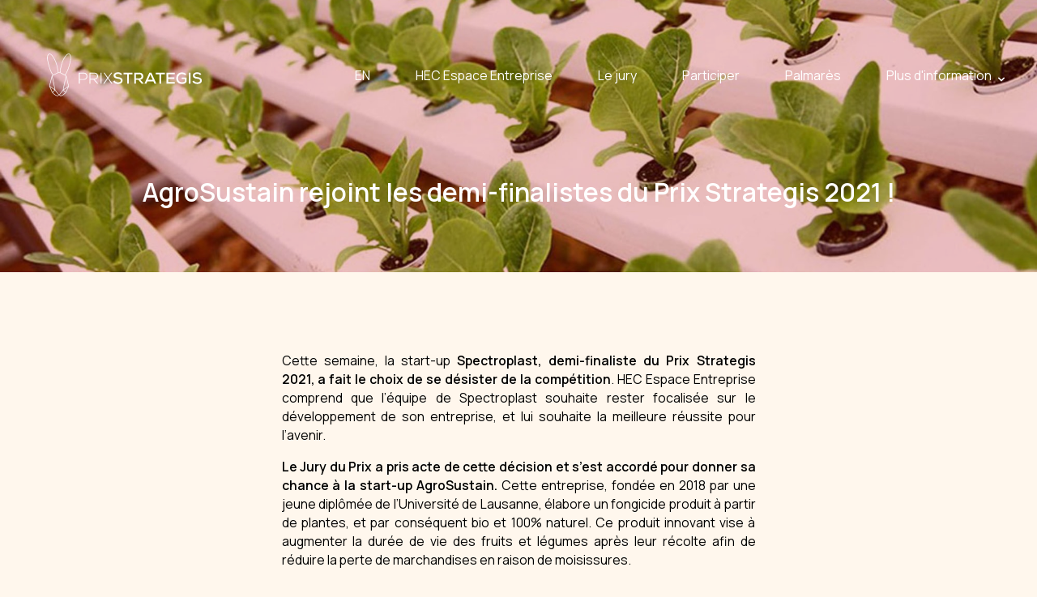

--- FILE ---
content_type: text/html; charset=UTF-8
request_url: https://prixstrategis.ch/fr/news/AgroSustain-rejoint-les-demi-finalistes-du-Prix-Strategis-2021-!
body_size: 4377
content:
<!DOCTYPE html>
<html lang="fr">
	<head>
		<meta charset="utf-8">
		<meta http-equiv="X-UA-Compatible" content="IE=edge">
		<meta name="viewport" content="width=device-width, initial-scale=1">
		<link rel="canonical" href="https://prixstrategis.ch/fr/news/AgroSustain-rejoint-les-demi-finalistes-du-Prix-Strategis-2021-!">
		<meta property="og:url" content="https://prixstrategis.ch/fr/news/AgroSustain-rejoint-les-demi-finalistes-du-Prix-Strategis-2021-!">
		<meta property="og:locale" content="fr_FR">
		<meta property='og:site_name' content='Prix Strategis' />
		<meta property="og:type" content="article">
		<link rel="icon" type="image/png" href="/img/strategis_icon.png"/>
				    <meta property="og:image" content="https://prixstrategis.ch/public/news/strategis/agrosustain.jpg">
				
				    <meta property="og:title" content="AgroSustain rejoint les demi-finalistes du Prix Strategis 2021 !">
				
				      <meta property='article:published_time' content='2021-02-16T00:00:00+01:00' />
  <meta property="og:image" content="https://prixstrategis.ch/public/news/strategis/agrosustain.jpg">
  <meta property="og:description" content="">
  <meta property="description" content="">
		
		<!-- CSRF Token -->
		<meta name="csrf-token" content="hCvRAmKFCMhv4hUJKh9LWzy7ef2qzXFQvW6Pbgjp">
		<title>
				    AgroSustain rejoint les demi-finalistes du Prix Strategis 2021 ! | Strategis
				</title>
		<!-- Styles -->
		<link href="/css/app.css" rel="stylesheet">
		<style>
			html {
				font-size: 14px;
			}
		</style>
		<link rel="preconnect" href="https://fonts.gstatic.com"> 
		<link href="https://fonts.googleapis.com/css2?family=Manrope:wght@200;400;500;600&display=swap" rel="stylesheet">
				    <style>
.news-wrapper table {
  border-collapse: collapse;
  border-spacing: 0;
}

.news-wrapper caption, 
.news-wrapper th, 
.news-wrapper td {
  text-align: left;
  font-weight: normal;
  vertical-align: middle;
}

.news-wrapper strong, 
.news-wrapper b, 
.news-wrapper mark {
    font-weight:bold;
    font-style:inherit;
}

.news-wrapper em, 
.news-wrapper i, 
.news-wrapper cite, 
.news-wrapper q, 
.news-wrapper address, 
.news-wrapper dfn, 
.news-wrapper var {
    font-style:italic;
    font-weight:inherit;
}

.news-wrapper u, 
.news-wrapper ins {
    text-decoration:none;
}

.news-wrapper a {
	text-decoration:underline;
}

.news-wrapper pre, 
.news-wrapper code, 
.news-wrapper samp, 
.news-wrapper kbd {
    font-family:monospace;
}

.news-wrapper iframe {
  width: 100%;
}

.news-wrapper img,
.news-wrapper picture {
    max-width: 100%;
    height: auto;
    border: none;
    display: block;
}

.news-wrapper ul {
  margin: 0;
}
.news-wrapper ul {
  list-style-type: none;
}
.news-wrapper ul > li {
  text-indent: -5px;
  padding-left: 3px;
}
.news-wrapper ul > li:before {
  content: "– ";
  text-indent: -5px;
}
.news-wrapper li {
	padding-bottom: .3em;
}
.news-wrapper ul,
.news-wrapper ol,
.news-wrapper p {
	padding-bottom: 1em;
}

.news-wrapper ul,
.news-wrapper ol {
	line-height: 1.4em;
}

.news-wrapper p {
	line-height: 1.5em;
}
</style>
			</head>
	<body class="h-screen antialiased leading-none font-sans strategis">
			<input type="checkbox" id="special-nav-toggle-hamburger" class="hidden checkboxhack-checkbox">
	<div class="block is:hidden fixed min-w-full min-h-full special-nav-menu special-nav-toplevel-wrapper">
		<div class="absolute right-0 top-0 min-w-full min-h-full special-nav-menu-background flex flex-col items-start justify-center text-white">
			<div class="absolute top-0 right-0 mr-6 mt-16">
				<label for="special-nav-toggle-hamburger" class="text-right is:hidden hamburger_wrapper right-0">
					<div class="hamburger hamburger-crossed">
						<span class="hamburger__top-bun"></span>
						<span class="hamburger__bottom-bun"></span>
					</div>
				</label>
			</div>
			<ul class="z-30 flex flex-col pl-6 is:pl-0 items-start is:flex-row is:text-lg">
					
					<li class="ml-2 is:ml-16 pb-5">
				<a href="https://prixstrategis.ch/en" class="text-right">
					EN
				</a>
			</li>
												
					<li class="ml-2 is:ml-16 pb-5">
				<a href="https://hec-espace-entreprise.ch/" class="text-right">
					HEC Espace Entreprise
				</a>
			</li>
							
					<li class="ml-2 is:ml-16 pb-5">
				<a href="/fr/jury" class="text-right">
					Le jury
				</a>
			</li>
							
					<li class="ml-2 is:ml-16 pb-5">
				<a href="/fr/participer" class="text-right">
					Participer
				</a>
			</li>
							
					<li class="ml-2 is:ml-16 pb-5">
				<a href="/fr/vainqueurs" class="text-right">
					Palmarès
				</a>
			</li>
							
					<li class="ml-2 is:ml-16 pb-5 relative group">
				<input type="checkbox" id="toggle-menu-13-navxsnav" class="hidden checkboxhack-checkbox">
				<label for="toggle-menu-13-navxsnav" class="text-right after:chevron-down">Plus d&#039;information</label>
				<div class="is:absolute is:hidden is:menu-submenu is:bg-white is:rounded-md group-hover:block is:checkboxhack-controlled">
					<div class="pl-6 is:pt-2 pr-2 pb-6 is:pl-3 is:pr-0">
						<ul class="flex flex-col">
																															<li class="pt-4 is:pt-2 before:dash">
									<a href="/fr/sponsors">
										Sponsors
									</a>
								</li>
																															<li class="pt-4 is:pt-2 before:dash">
									<a href="/fr/fca">
										Cours de lancement et développement de start-up
									</a>
								</li>
																															<li class="pt-4 is:pt-2 before:dash">
									<a href="/fr/presse">
										Presse
									</a>
								</li>
													</ul>
					</div>
				</div>
			</li>
			</ul>		</div>
	</div>
	<nav class="fixed top-0 py-4 text-white is:text-black w-full px-6 sm:px-10 is:px-12 lg:px-16 bg-white z-100 special-nav-button-container">
		<div class="flex justify-between relative">
	<div class="block ">
		<a href="/fr">
			<img src="https://prixstrategis.ch/img/strat_horiz_red.svg" class="w-32 md:w-48">
		</a>
	</div>
	<div class="is:block">
		<label for="special-nav-toggle-hamburger" class="text-right is:hidden hamburger_wrapper right-100">
			<div class="hamburger">
				<span class="hamburger__top-bun"></span>
				<span class="hamburger__bottom-bun"></span>
			</div>
		</label>
		<div class="z-10 fixed is:relative right-0 top-0 min-w-full min-h-full is:min-h-0 special-nav-menu is:left-0 flex flex-col items-start justify-center is:block">
			<ul class="z-30 flex flex-col pl-6 is:pl-0 items-start is:flex-row is:text-lg">
					
					<li class="ml-2 is:ml-16 pb-5">
				<a href="https://prixstrategis.ch/en" class="text-right">
					EN
				</a>
			</li>
												
					<li class="ml-2 is:ml-16 pb-5">
				<a href="https://hec-espace-entreprise.ch/" class="text-right">
					HEC Espace Entreprise
				</a>
			</li>
							
					<li class="ml-2 is:ml-16 pb-5">
				<a href="/fr/jury" class="text-right">
					Le jury
				</a>
			</li>
							
					<li class="ml-2 is:ml-16 pb-5">
				<a href="/fr/participer" class="text-right">
					Participer
				</a>
			</li>
							
					<li class="ml-2 is:ml-16 pb-5">
				<a href="/fr/vainqueurs" class="text-right">
					Palmarès
				</a>
			</li>
							
					<li class="ml-2 is:ml-16 pb-5 relative group">
				<input type="checkbox" id="toggle-menu-13-nav" class="hidden checkboxhack-checkbox">
				<label for="toggle-menu-13-nav" class="text-right after:chevron-down">Plus d&#039;information</label>
				<div class="is:absolute is:hidden is:menu-submenu is:bg-white is:rounded-md group-hover:block is:checkboxhack-controlled">
					<div class="pl-6 is:pt-2 pr-2 pb-6 is:pl-3 is:pr-0">
						<ul class="flex flex-col">
																															<li class="pt-4 is:pt-2 before:dash">
									<a href="/fr/sponsors">
										Sponsors
									</a>
								</li>
																															<li class="pt-4 is:pt-2 before:dash">
									<a href="/fr/fca">
										Cours de lancement et développement de start-up
									</a>
								</li>
																															<li class="pt-4 is:pt-2 before:dash">
									<a href="/fr/presse">
										Presse
									</a>
								</li>
													</ul>
					</div>
				</div>
			</li>
			</ul>		</div>
	</div>
</div>	</nav>
	<main class="h-80 sm:h-96 mb-12 overflow-hidden flex items-center relative z-101 bg-stratred special-nav-button-container">
		<div class="z-30 px-6 lg:px-24 text-white flex items-center">
			<header class="w-full absolute left-0 top-0 p-6 sm:p-10 is:p-12 lg:p-16">
				<div class="flex justify-between relative">
	<div class="block ">
		<a href="/fr">
			<img src="https://prixstrategis.ch/img/strat_horiz_white.svg" class="special-logo-xs">
		</a>
	</div>
	<div class="is:block">
		<label for="special-nav-toggle-hamburger" class="text-right is:hidden hamburger_wrapper right-100">
			<div class="hamburger">
				<span class="hamburger__top-bun"></span>
				<span class="hamburger__bottom-bun"></span>
			</div>
		</label>
		<div class="z-10 fixed is:relative right-0 top-0 min-w-full min-h-full is:min-h-0 special-nav-menu is:left-0 flex flex-col items-start justify-center is:block">
			<ul class="z-30 flex flex-col pl-6 is:pl-0 items-start is:flex-row is:text-lg">
					
					<li class="ml-2 is:ml-16 pb-5">
				<a href="https://prixstrategis.ch/en" class="text-right">
					EN
				</a>
			</li>
												
					<li class="ml-2 is:ml-16 pb-5">
				<a href="https://hec-espace-entreprise.ch/" class="text-right">
					HEC Espace Entreprise
				</a>
			</li>
							
					<li class="ml-2 is:ml-16 pb-5">
				<a href="/fr/jury" class="text-right">
					Le jury
				</a>
			</li>
							
					<li class="ml-2 is:ml-16 pb-5">
				<a href="/fr/participer" class="text-right">
					Participer
				</a>
			</li>
							
					<li class="ml-2 is:ml-16 pb-5">
				<a href="/fr/vainqueurs" class="text-right">
					Palmarès
				</a>
			</li>
							
					<li class="ml-2 is:ml-16 pb-5 relative group">
				<input type="checkbox" id="toggle-menu-13" class="hidden checkboxhack-checkbox">
				<label for="toggle-menu-13" class="text-right after:chevron-down">Plus d&#039;information</label>
				<div class="is:absolute is:hidden is:menu-submenu bg-transparent group-hover:block is:checkboxhack-controlled">
					<div class="pl-6 is:pt-2 pr-2 pb-6 is:pl-3 is:pr-0">
						<ul class="flex flex-col">
																															<li class="pt-4 is:pt-2 before:dash">
									<a href="/fr/sponsors">
										Sponsors
									</a>
								</li>
																															<li class="pt-4 is:pt-2 before:dash">
									<a href="/fr/fca">
										Cours de lancement et développement de start-up
									</a>
								</li>
																															<li class="pt-4 is:pt-2 before:dash">
									<a href="/fr/presse">
										Presse
									</a>
								</li>
													</ul>
					</div>
				</div>
			</li>
			</ul>		</div>
	</div>
</div>			</header>
			 
				<section class="w-full absolute left-0 bottom-0 pb-16 sm:pb-24 px-8 sm:px-20 md:px-24 md:block">
					<h1 class="font-bold text-3xl sm:text-3xl md:text-4xl text-center">
													AgroSustain rejoint les demi-finalistes du Prix Strategis 2021 !											</h1>
				</section>
					</div>
		<div
			class="absolute z-10 w-auto min-w-full min-h-full max-w-none reddish"
		>
							<img class="absolute min-w-full h-full max-w-none object-cover object-center" src="https://prixstrategis.ch/public/news/strategis/agrosustain.jpg">
					</div>
	</main>
	<section class="py-6 pb-8 sm:py-10 md:py-12 lg:py-16 news-wrapper">
	<div class="px-6 sm:px-10 md:px-12 lg:px-16">
		<div class="max-w-prose ml-auto mr-auto">
			<div class="pb-2 text-justify leading-relaxed md:text-lg">
        <p>Cette semaine, la start-up <strong>Spectroplast, demi-finaliste du Prix Strategis 2021, a fait le choix de se d&eacute;sister de la comp&eacute;tition</strong>. HEC Espace Entreprise comprend que l&rsquo;&eacute;quipe de Spectroplast souhaite rester focalis&eacute;e sur le d&eacute;veloppement de son entreprise, et lui souhaite la meilleure r&eacute;ussite pour l&rsquo;avenir.</p>

<p><strong>Le Jury du Prix a pris acte de cette d&eacute;cision et s&rsquo;est accord&eacute; pour donner sa chance &agrave; la start-up AgroSustain.</strong> Cette entreprise, fond&eacute;e en 2018 par une jeune dipl&ocirc;m&eacute;e de l&rsquo;Universit&eacute; de Lausanne, &eacute;labore un fongicide produit &agrave; partir de plantes, et par cons&eacute;quent bio et 100% naturel. Ce produit innovant vise &agrave; augmenter la dur&eacute;e de vie des fruits et l&eacute;gumes apr&egrave;s leur r&eacute;colte afin de r&eacute;duire la perte de marchandises en raison de moisissures.</p>

<p>L&rsquo;ensemble du Jury du Prix et de l&rsquo;&eacute;quipe d&rsquo;HEC Espace Entreprise souhaite la bienvenue &agrave; cette nouvelle demi-finaliste du Prix et lui adresse ses meilleurs v&oelig;ux de r&eacute;ussite.</p>

      </div>
      <span class="text-gray-500 text-right w-full block pt-4 italic">News publiée le 16 février 2021.</span>
		</div>
	</div>
</section>

		<section class="px-6 sm:px-10 is:px-12 lg:px-16 py-8 bg-white w-full">
			<div class="block">
				<img src="https://prixstrategis.ch/img/strat_red.svg" class="w-full max-w-56 pb-4">
			</div>
			<div class="pb-6 flex flex-row flex-wrap">
				<div class="w-1/2 flex-grow">
					<div class="pb-4 pr-2 max-w-72">
						<p class="break-normal ">La cérémonie  de clôture de la 32ème édition s&#039;est déroulé le 1 mai 2025!</p>
					</div>
					<ul class="flex flex-row">
																		<li class="pr-4">
							<a href="https://twitter.com/prixstrategis" class="inline mr-4 text-stratred" aria-label="Twitter">
								<svg class="w-6 h-6" data-icon="twitter" viewBox="0 0 32 32"
								fill="currentColor" > 
<title>twitter icon</title>
<path d="M2 4 C6 8 10 12 15 11 A6 6 0 0 1 22 4 A6 6 0 0 1 26 6 A8 8 0 0 0 31 4 A8 8 0 0 1 28 8 A8 8 0 0 0 32 7 A8 8 0 0 1 28 11 A18 18 0 0 1 10 30 A18 18 0 0 1 0 27 A12 12 0 0 0 8 24 A8 8 0 0 1 3 20 A8 8 0 0 0 6 19.5 A8 8 0 0 1 0 12 A8 8 0 0 0 3 13 A8 8 0 0 1 2 4"></path>						</svg>
							</a>
						</li>
												<li class="pr-4">
							<a href="https://instagram.com/hec_espace_entreprise" class="inline mr-4 text-stratred" aria-label="Instagram">
								<svg class="w-6 h-6" data-icon="instagram" aria-hidden="true" focusable="false" style="-ms-transform: rotate(360deg) scale(1.15); -webkit-transform: rotate(360deg) scale(1.15); transform: rotate(360deg) scale(1.15);" preserveAspectRatio="xMidYMid meet" viewBox="0 0 20 20">
									<title>instagram icon</title>
									<path d="M12.7 10c0-1.5-1.2-2.7-2.7-2.7S7.3 8.5 7.3 10s1.2 2.7 2.7 2.7c1.5 0 2.7-1.2 2.7-2.7zm1.4 0c0 2.3-1.8 4.1-4.1 4.1S5.9 12.3 5.9 10S7.7 5.9 10 5.9s4.1 1.8 4.1 4.1zm1.1-4.3c0 .6-.4 1-1 1s-1-.4-1-1s.4-1 1-1s1 .5 1 1zM10 3.4c-1.2 0-3.7-.1-4.7.3c-.7.3-1.3.9-1.5 1.6c-.4 1-.3 3.5-.3 4.7s-.1 3.7.3 4.7c.2.7.8 1.3 1.5 1.5c1 .4 3.6.3 4.7.3s3.7.1 4.7-.3c.7-.3 1.2-.8 1.5-1.5c.4-1.1.3-3.6.3-4.7s.1-3.7-.3-4.7c-.2-.7-.8-1.3-1.5-1.5c-1-.5-3.5-.4-4.7-.4zm8 6.6v3.3c0 1.2-.4 2.4-1.3 3.4c-.9.9-2.1 1.3-3.4 1.3H6.7c-1.2 0-2.4-.4-3.4-1.3c-.8-.9-1.3-2.1-1.3-3.4V10V6.7c0-1.3.5-2.5 1.3-3.4C4.3 2.5 5.5 2 6.7 2h6.6c1.2 0 2.4.4 3.4 1.3c.8.9 1.3 2.1 1.3 3.4V10z" fill="currentColor"/>
</svg>
							</a>
						</li>
												<li class="pr-4">
							<a href="https://www.linkedin.com/company/prix-strategis/?trk=public_post_share-update_actor-text" class="inline mr-4 text-stratred" aria-label="LinkedIn">
								<svg class="w-6 h-6" aria-hidden="true" focusable="false" width="1em" height="1em" style="-ms-transform: rotate(360deg); -webkit-transform: rotate(360deg); transform: rotate(360deg);" preserveAspectRatio="xMidYMid meet" viewBox="0 0 512 512"><path d="M444.17 32H70.28C49.85 32 32 46.7 32 66.89v374.72C32 461.91 49.85 480 70.28 480h373.78c20.54 0 35.94-18.21 35.94-38.39V66.89C480.12 46.7 464.6 32 444.17 32zm-273.3 373.43h-64.18V205.88h64.18zM141 175.54h-.46c-20.54 0-33.84-15.29-33.84-34.43c0-19.49 13.65-34.42 34.65-34.42s33.85 14.82 34.31 34.42c-.01 19.14-13.31 34.43-34.66 34.43zm264.43 229.89h-64.18V296.32c0-26.14-9.34-44-32.56-44c-17.74 0-28.24 12-32.91 23.69c-1.75 4.2-2.22 9.92-2.22 15.76v113.66h-64.18V205.88h64.18v27.77c9.34-13.3 23.93-32.44 57.88-32.44c42.13 0 74 27.77 74 87.64z" fill="currentColor"/></svg>
							</a>
						</li>
											</ul>
				</div>
				<div class="w-1/2 flex-grow min-w-72">
					<a class="block pb-2" href="mailto:info@hec-espace-entreprise.ch">info@hec-espace-entreprise.ch</a>
					<address class="leading-snug">
					HEC Espace Entreprise<br>
					Bâtiment UNIL-Internef, bureau 224<br>
					CH-1015 Lausanne<br>
					</address>
				</div>
			</div>
			<div class="text-center leading-normal">
				© HEC Espace Entreprise. <br><span class="text-gray-400">Site conçu par <a class="underline" href="https://deicoon.com">deicoon</a>.</span>
			</div>
		</section>
	</body>
</html>

--- FILE ---
content_type: text/css
request_url: https://prixstrategis.ch/css/app.css
body_size: 7202
content:
/*! tailwindcss v2.0.3 | MIT License | https://tailwindcss.com*/

/*! modern-normalize v1.0.0 | MIT License | https://github.com/sindresorhus/modern-normalize */:root{-moz-tab-size:4;-o-tab-size:4;tab-size:4}html{line-height:1.15;-webkit-text-size-adjust:100%}body{margin:0;font-family:system-ui,-apple-system,Segoe UI,Roboto,Helvetica,Arial,sans-serif,Apple Color Emoji,Segoe UI Emoji}hr{height:0;color:inherit}abbr[title]{-webkit-text-decoration:underline dotted;text-decoration:underline dotted}b,strong{font-weight:bolder}code,kbd,pre,samp{font-family:ui-monospace,SFMono-Regular,Consolas,Liberation Mono,Menlo,monospace;font-size:1em}small{font-size:80%}sub,sup{font-size:75%;line-height:0;position:relative;vertical-align:baseline}sub{bottom:-.25em}sup{top:-.5em}table{text-indent:0;border-color:inherit}button,input,optgroup,select,textarea{font-family:inherit;font-size:100%;line-height:1.15;margin:0}button,select{text-transform:none}[type=button],[type=reset],[type=submit],button{-webkit-appearance:button}legend{padding:0}progress{vertical-align:baseline}[type=search]{-webkit-appearance:textfield;outline-offset:-2px}summary{display:list-item}blockquote,dd,dl,figure,h1,h2,h3,h4,h5,h6,hr,p,pre{margin:0}button{background-color:transparent;background-image:none}button:focus{outline:1px dotted;outline:5px auto -webkit-focus-ring-color}fieldset,ol,ul{margin:0;padding:0}ol,ul{list-style:none}html{font-family:Manrope,ui-sans-serif,system-ui,-apple-system,BlinkMacSystemFont,Helvetica Neue,Arial,sans-serif,Apple Color Emoji,Segoe UI Emoji,Segoe UI Symbol;line-height:1.5}body{font-family:inherit;line-height:inherit}*,:after,:before{box-sizing:border-box;border:0 solid #e5e7eb}hr{border-top-width:1px}img{border-style:solid}textarea{resize:vertical}input::-moz-placeholder, textarea::-moz-placeholder{opacity:1;color:#9ca3af}input:-ms-input-placeholder, textarea:-ms-input-placeholder{opacity:1;color:#9ca3af}input::placeholder,textarea::placeholder{opacity:1;color:#9ca3af}[role=button],button{cursor:pointer}table{border-collapse:collapse}h1,h2,h3,h4,h5,h6{font-size:inherit;font-weight:inherit}a{color:inherit;text-decoration:inherit}button,input,optgroup,select,textarea{padding:0;line-height:inherit;color:inherit}code,kbd,pre,samp{font-family:ui-monospace,SFMono-Regular,Menlo,Monaco,Consolas,Liberation Mono,Courier New,monospace}audio,canvas,embed,iframe,img,object,svg,video{display:block;vertical-align:middle}img,video{max-width:100%;height:auto}.container{width:100%}@media (min-width:640px){.container{max-width:640px}}@media (min-width:768px){.container{max-width:768px}}@media (min-width:865px){.container{max-width:865px}}@media (min-width:1024px){.container{max-width:1024px}}@media (min-width:1280px){.container{max-width:1280px}}@media (min-width:1536px){.container{max-width:1536px}}.form-input{-webkit-appearance:none;-moz-appearance:none;appearance:none;background-color:#fff;padding:.5rem .75rem;font-size:1rem;font-size:[object Object];line-height:1.5}.form-input::-moz-placeholder{color:#6b7280;opacity:1}.form-input:-ms-input-placeholder{color:#6b7280;opacity:1}.form-input::placeholder{color:#6b7280;opacity:1}.form-input:focus{outline:none;border-color:#60a5fa}.form-textarea{-webkit-appearance:none;-moz-appearance:none;appearance:none;background-color:#fff;padding:.5rem .75rem;font-size:1rem;font-size:[object Object];line-height:1.5}.form-textarea::-moz-placeholder{color:#6b7280;opacity:1}.form-textarea:-ms-input-placeholder{color:#6b7280;opacity:1}.form-textarea::placeholder{color:#6b7280;opacity:1}.form-textarea:focus{outline:none;border-color:#60a5fa}.form-select{background-image:url("data:image/svg+xml;charset=utf-8,%3Csvg xmlns='http://www.w3.org/2000/svg' viewBox='0 0 24 24' fill='%236b7280'%3E%3Cpath d='M15.3 9.3a1 1 0 011.4 1.4l-4 4a1 1 0 01-1.4 0l-4-4a1 1 0 011.4-1.4l3.3 3.29 3.3-3.3z'/%3E%3C/svg%3E");-webkit-appearance:none;-moz-appearance:none;appearance:none;-webkit-print-color-adjust:exact;color-adjust:exact;background-repeat:no-repeat;background-color:#fff;padding:.5rem 2.5rem .5rem .75rem;font-size:1rem;font-size:[object Object];line-height:1.5;background-position:right .5rem center;background-size:1.5em 1.5em}.form-select::-ms-expand{color:#6b7280;border:none}@media not print{.form-select::-ms-expand{display:none}}@media print and (-ms-high-contrast:active),print and (-ms-high-contrast:none){.form-select{padding-right:.75rem}}.form-select:focus{outline:none;border-color:#60a5fa}.form-radio{-webkit-appearance:none;-moz-appearance:none;appearance:none;-webkit-print-color-adjust:exact;color-adjust:exact;display:inline-block;vertical-align:middle;background-origin:border-box;-webkit-user-select:none;-moz-user-select:none;-ms-user-select:none;user-select:none;flex-shrink:0;border-radius:100%;height:1em;width:1em;color:#3b82f6;background-color:#fff}.form-radio:checked{background-image:url("data:image/svg+xml;charset=utf-8,%3Csvg viewBox='0 0 16 16' fill='%23fff' xmlns='http://www.w3.org/2000/svg'%3E%3Ccircle cx='8' cy='8' r='3'/%3E%3C/svg%3E");border-color:transparent;background-color:currentColor;background-size:100% 100%;background-position:50%;background-repeat:no-repeat}@media not print{.form-radio::-ms-check{color:transparent;background:inherit;border-color:inherit;border-radius:inherit}}.form-radio:focus{outline:none;border-color:#60a5fa}.sr-only{position:absolute;width:1px;height:1px;padding:0;margin:-1px;overflow:hidden;clip:rect(0,0,0,0);white-space:nowrap;border-width:0}.bg-transparent{background-color:transparent}.bg-white{--tw-bg-opacity:1;background-color:rgba(255,255,255,var(--tw-bg-opacity))}.bg-gray-100{--tw-bg-opacity:1;background-color:rgba(243,244,246,var(--tw-bg-opacity))}.bg-gray-200{--tw-bg-opacity:1;background-color:rgba(229,231,235,var(--tw-bg-opacity))}.bg-gray-500{--tw-bg-opacity:1;background-color:rgba(107,114,128,var(--tw-bg-opacity))}.bg-red-100{--tw-bg-opacity:1;background-color:rgba(254,226,226,var(--tw-bg-opacity))}.bg-red-200{--tw-bg-opacity:1;background-color:rgba(254,202,202,var(--tw-bg-opacity))}.bg-red-700{--tw-bg-opacity:1;background-color:rgba(185,28,28,var(--tw-bg-opacity))}.bg-green-700{--tw-bg-opacity:1;background-color:rgba(4,120,87,var(--tw-bg-opacity))}.bg-heeblue{--tw-bg-opacity:1;background-color:rgba(0,44,114,var(--tw-bg-opacity))}.bg-stratred-light{--tw-bg-opacity:1;background-color:rgba(255,135,135,var(--tw-bg-opacity))}.bg-stratred{--tw-bg-opacity:1;background-color:rgba(226,0,26,var(--tw-bg-opacity))}.hover\:bg-indigo-600:hover{--tw-bg-opacity:1;background-color:rgba(79,70,229,var(--tw-bg-opacity))}.hover\:bg-heeblue-light:hover{--tw-bg-opacity:1;background-color:rgba(104,128,190,var(--tw-bg-opacity))}.hover\:bg-stratred-light:hover{--tw-bg-opacity:1;background-color:rgba(255,135,135,var(--tw-bg-opacity))}.hover\:bg-stratred:hover{--tw-bg-opacity:1;background-color:rgba(226,0,26,var(--tw-bg-opacity))}.focus\:bg-white:focus{--tw-bg-opacity:1;background-color:rgba(255,255,255,var(--tw-bg-opacity))}.bg-center{background-position:50%}.bg-no-repeat{background-repeat:no-repeat}.bg-contain{background-size:contain}.border-collapse{border-collapse:collapse}.border-gray-200{--tw-border-opacity:1;border-color:rgba(229,231,235,var(--tw-border-opacity))}.border-gray-500{--tw-border-opacity:1;border-color:rgba(107,114,128,var(--tw-border-opacity))}.border-red-300{--tw-border-opacity:1;border-color:rgba(252,165,165,var(--tw-border-opacity))}.border-red-500{--tw-border-opacity:1;border-color:rgba(239,68,68,var(--tw-border-opacity))}.border-red-700{--tw-border-opacity:1;border-color:rgba(185,28,28,var(--tw-border-opacity))}.border-green-700{--tw-border-opacity:1;border-color:rgba(4,120,87,var(--tw-border-opacity))}.border-indigo-600{--tw-border-opacity:1;border-color:rgba(79,70,229,var(--tw-border-opacity))}.border-heeblue{--tw-border-opacity:1;border-color:rgba(0,44,114,var(--tw-border-opacity))}.border-stratred{--tw-border-opacity:1;border-color:rgba(226,0,26,var(--tw-border-opacity))}.hover\:border-white:hover{--tw-border-opacity:1;border-color:rgba(255,255,255,var(--tw-border-opacity))}.hover\:border-stratred-light:hover{--tw-border-opacity:1;border-color:rgba(255,135,135,var(--tw-border-opacity))}.focus\:border-blue-500:focus{--tw-border-opacity:1;border-color:rgba(59,130,246,var(--tw-border-opacity))}.rounded{border-radius:.25rem}.rounded-md{border-radius:.375rem}.rounded-lg{border-radius:.5rem}.rounded-xl{border-radius:.75rem}.rounded-full{border-radius:9999px}.rounded-l-xl{border-top-left-radius:.75rem;border-bottom-left-radius:.75rem}.border-2{border-width:2px}.border{border-width:1px}.border-b-2{border-bottom-width:2px}.border-t{border-top-width:1px}.border-b{border-bottom-width:1px}.cursor-pointer{cursor:pointer}.block{display:block}.inline-block{display:inline-block}.inline{display:inline}.flex{display:flex}.table{display:table}.grid{display:grid}.hidden{display:none}.group:hover .group-hover\:block{display:block}.flex-row{flex-direction:row}.flex-col{flex-direction:column}.flex-col-reverse{flex-direction:column-reverse}.flex-wrap{flex-wrap:wrap}.items-start{align-items:flex-start}.items-center{align-items:center}.self-end{align-self:flex-end}.justify-center{justify-content:center}.justify-between{justify-content:space-between}.justify-self-start{justify-self:start}.flex-1{flex:1 1 0%}.flex-initial{flex:0 1 auto}.flex-none{flex:none}.flex-grow{flex-grow:1}.font-sans{font-family:Manrope,ui-sans-serif,system-ui,-apple-system,BlinkMacSystemFont,Helvetica Neue,Arial,sans-serif,Apple Color Emoji,Segoe UI Emoji,Segoe UI Symbol}.font-light{font-weight:300}.font-normal{font-weight:400}.font-medium{font-weight:500}.font-semibold{font-weight:600}.font-bold{font-weight:700}.h-1{height:.25rem}.h-5{height:1.25rem}.h-6{height:1.5rem}.h-8{height:2rem}.h-10{height:2.5rem}.h-16{height:4rem}.h-32{height:8rem}.h-80{height:20rem}.h-1\/2{height:50%}.h-full{height:100%}.h-screen{height:100vh}.text-xs{font-size:.75rem}.text-sm{font-size:.875rem}.text-base{font-size:1rem}.text-lg{font-size:1.125rem}.text-xl{font-size:1.25rem}.text-2xl{font-size:1.5rem}.text-3xl{font-size:1.875rem}.leading-7{line-height:1.75rem}.leading-none{line-height:1}.leading-tight{line-height:1.25}.leading-snug{line-height:1.375}.leading-normal{line-height:1.5}.leading-relaxed{line-height:1.625}.list-none{list-style-type:none}.m-0{margin:0}.m-1{margin:.25rem}.m-2{margin:.5rem}.my-1{margin-top:.25rem;margin-bottom:.25rem}.mx-2{margin-left:.5rem;margin-right:.5rem}.my-4{margin-top:1rem;margin-bottom:1rem}.mx-4{margin-left:1rem;margin-right:1rem}.my-6{margin-top:1.5rem;margin-bottom:1.5rem}.mx-6{margin-left:1.5rem;margin-right:1.5rem}.mx-auto{margin-left:auto;margin-right:auto}.-mx-3{margin-left:-.75rem;margin-right:-.75rem}.mr-0{margin-right:0}.mt-1{margin-top:.25rem}.mb-1{margin-bottom:.25rem}.ml-1{margin-left:.25rem}.mt-2{margin-top:.5rem}.mr-2{margin-right:.5rem}.mb-2{margin-bottom:.5rem}.ml-2{margin-left:.5rem}.mt-3{margin-top:.75rem}.mb-3{margin-bottom:.75rem}.ml-3{margin-left:.75rem}.mt-4{margin-top:1rem}.mr-4{margin-right:1rem}.mb-4{margin-bottom:1rem}.ml-4{margin-left:1rem}.mt-6{margin-top:1.5rem}.mr-6{margin-right:1.5rem}.mb-6{margin-bottom:1.5rem}.mt-8{margin-top:2rem}.mr-10{margin-right:2.5rem}.mb-10{margin-bottom:2.5rem}.mt-12{margin-top:3rem}.mb-12{margin-bottom:3rem}.ml-12{margin-left:3rem}.mt-16{margin-top:4rem}.mr-auto{margin-right:auto}.ml-auto{margin-left:auto}.-mt-3{margin-top:-.75rem}.-mt-px{margin-top:-1px}.max-h-16{max-height:4rem}.max-w-56{max-width:14rem}.max-w-72{max-width:18rem}.max-w-none{max-width:none}.max-w-sm{max-width:24rem}.max-w-2xl{max-width:42rem}.max-w-6xl{max-width:72rem}.max-w-full{max-width:100%}.max-w-prose{max-width:65ch}.max-w-2\/3{max-width:66.66667%}.max-w-wide-prose{max-width:80ch}.min-h-full{min-height:100%}.min-h-screen{min-height:100vh}.min-h-400px{min-height:400px}.min-w-56{min-width:14rem}.min-w-72{min-width:18rem}.min-w-96{min-width:24rem}.min-w-full{min-width:100%}.object-contain{-o-object-fit:contain;object-fit:contain}.object-cover{-o-object-fit:cover;object-fit:cover}.object-center{-o-object-position:center;object-position:center}.hover\:opacity-75:hover{opacity:.75}.focus\:outline-none:focus{outline:2px solid transparent;outline-offset:2px}.overflow-hidden{overflow:hidden}.p-2{padding:.5rem}.p-4{padding:1rem}.p-6{padding:1.5rem}.px-0{padding-left:0;padding-right:0}.py-1{padding-top:.25rem;padding-bottom:.25rem}.py-2{padding-top:.5rem;padding-bottom:.5rem}.px-2{padding-left:.5rem;padding-right:.5rem}.py-3{padding-top:.75rem;padding-bottom:.75rem}.px-3{padding-left:.75rem;padding-right:.75rem}.py-4{padding-top:1rem;padding-bottom:1rem}.px-4{padding-left:1rem;padding-right:1rem}.py-5{padding-top:1.25rem;padding-bottom:1.25rem}.px-5{padding-left:1.25rem;padding-right:1.25rem}.py-6{padding-top:1.5rem;padding-bottom:1.5rem}.px-6{padding-left:1.5rem;padding-right:1.5rem}.py-8{padding-top:2rem;padding-bottom:2rem}.px-8{padding-left:2rem;padding-right:2rem}.px-24{padding-left:6rem;padding-right:6rem}.pt-0{padding-top:0}.pb-0{padding-bottom:0}.pt-1{padding-top:.25rem}.pr-1{padding-right:.25rem}.pb-1{padding-bottom:.25rem}.pl-1{padding-left:.25rem}.pt-2{padding-top:.5rem}.pr-2{padding-right:.5rem}.pb-2{padding-bottom:.5rem}.pl-2{padding-left:.5rem}.pt-3{padding-top:.75rem}.pb-3{padding-bottom:.75rem}.pl-3{padding-left:.75rem}.pt-4{padding-top:1rem}.pr-4{padding-right:1rem}.pb-4{padding-bottom:1rem}.pb-5{padding-bottom:1.25rem}.pl-5{padding-left:1.25rem}.pr-6{padding-right:1.5rem}.pb-6{padding-bottom:1.5rem}.pl-6{padding-left:1.5rem}.pt-8{padding-top:2rem}.pb-8{padding-bottom:2rem}.pb-10{padding-bottom:2.5rem}.pb-16{padding-bottom:4rem}.pointer-events-none{pointer-events:none}.fixed{position:fixed}.absolute{position:absolute}.relative{position:relative}.top-0{top:0}.right-0{right:0}.bottom-0{bottom:0}.left-0{left:0}.top-1\/2{top:50%}*{--tw-shadow:0 0 transparent}.shadow-sm{--tw-shadow:0 1px 2px 0 rgba(0,0,0,0.05)}.shadow,.shadow-sm{box-shadow:var(--tw-ring-offset-shadow,0 0 transparent),var(--tw-ring-shadow,0 0 transparent),var(--tw-shadow)}.shadow{--tw-shadow:0 1px 3px 0 rgba(0,0,0,0.1),0 1px 2px 0 rgba(0,0,0,0.06)}.shadow-md{--tw-shadow:0 4px 6px -1px rgba(0,0,0,0.1),0 2px 4px -1px rgba(0,0,0,0.06)}.shadow-lg,.shadow-md{box-shadow:var(--tw-ring-offset-shadow,0 0 transparent),var(--tw-ring-shadow,0 0 transparent),var(--tw-shadow)}.shadow-lg{--tw-shadow:0 10px 15px -3px rgba(0,0,0,0.1),0 4px 6px -2px rgba(0,0,0,0.05)}.shadow-xl{--tw-shadow:0 20px 25px -5px rgba(0,0,0,0.1),0 10px 10px -5px rgba(0,0,0,0.04)}.hover\:shadow-2xl:hover,.shadow-xl{box-shadow:var(--tw-ring-offset-shadow,0 0 transparent),var(--tw-ring-shadow,0 0 transparent),var(--tw-shadow)}.hover\:shadow-2xl:hover{--tw-shadow:0 25px 50px -12px rgba(0,0,0,0.25)}*{--tw-ring-inset:var(--tw-empty,/*!*/ /*!*/);--tw-ring-offset-width:0px;--tw-ring-offset-color:#fff;--tw-ring-color:rgba(59,130,246,0.5);--tw-ring-offset-shadow:0 0 transparent;--tw-ring-shadow:0 0 transparent}.table-fixed{table-layout:fixed}.text-left{text-align:left}.text-center{text-align:center}.text-right{text-align:right}.text-justify{text-align:justify}.text-white{--tw-text-opacity:1;color:rgba(255,255,255,var(--tw-text-opacity))}.text-gray-200{--tw-text-opacity:1;color:rgba(229,231,235,var(--tw-text-opacity))}.text-gray-300{--tw-text-opacity:1;color:rgba(209,213,219,var(--tw-text-opacity))}.text-gray-400{--tw-text-opacity:1;color:rgba(156,163,175,var(--tw-text-opacity))}.text-gray-500{--tw-text-opacity:1;color:rgba(107,114,128,var(--tw-text-opacity))}.text-gray-600{--tw-text-opacity:1;color:rgba(75,85,99,var(--tw-text-opacity))}.text-gray-700{--tw-text-opacity:1;color:rgba(55,65,81,var(--tw-text-opacity))}.text-gray-900{--tw-text-opacity:1;color:rgba(17,24,39,var(--tw-text-opacity))}.text-red-100{--tw-text-opacity:1;color:rgba(254,226,226,var(--tw-text-opacity))}.text-red-500{--tw-text-opacity:1;color:rgba(239,68,68,var(--tw-text-opacity))}.text-red-700{--tw-text-opacity:1;color:rgba(185,28,28,var(--tw-text-opacity))}.text-green-100{--tw-text-opacity:1;color:rgba(209,250,229,var(--tw-text-opacity))}.text-indigo-600{--tw-text-opacity:1;color:rgba(79,70,229,var(--tw-text-opacity))}.text-heeblue-light{--tw-text-opacity:1;color:rgba(104,128,190,var(--tw-text-opacity))}.text-heeblue{--tw-text-opacity:1;color:rgba(0,44,114,var(--tw-text-opacity))}.text-gewblue{--tw-text-opacity:1;color:rgba(68,161,225,var(--tw-text-opacity))}.text-stratred-light{--tw-text-opacity:1;color:rgba(255,135,135,var(--tw-text-opacity))}.text-stratred{--tw-text-opacity:1;color:rgba(226,0,26,var(--tw-text-opacity))}.hover\:text-white:hover{--tw-text-opacity:1;color:rgba(255,255,255,var(--tw-text-opacity))}.hover\:text-blue-700:hover{--tw-text-opacity:1;color:rgba(29,78,216,var(--tw-text-opacity))}.hover\:text-indigo-100:hover{--tw-text-opacity:1;color:rgba(224,231,255,var(--tw-text-opacity))}.focus\:text-blue-700:focus{--tw-text-opacity:1;color:rgba(29,78,216,var(--tw-text-opacity))}.italic{font-style:italic}.uppercase{text-transform:uppercase}.underline{text-decoration:underline}.antialiased{-webkit-font-smoothing:antialiased;-moz-osx-font-smoothing:grayscale}.tracking-tight{letter-spacing:-.025em}.tracking-wide{letter-spacing:.025em}.tracking-wider{letter-spacing:.05em}.align-middle{vertical-align:middle}.whitespace-nowrap{white-space:nowrap}.break-normal{overflow-wrap:normal;word-break:normal}.w-1{width:.25rem}.w-5{width:1.25rem}.w-6{width:1.5rem}.w-8{width:2rem}.w-10{width:2.5rem}.w-32{width:8rem}.w-60{width:15rem}.w-64{width:16rem}.w-80{width:20rem}.w-auto{width:auto}.w-1\/2{width:50%}.w-1\/3{width:33.33333%}.w-2\/3{width:66.666667%}.w-1\/4{width:25%}.w-1\/6{width:16.666667%}.w-full{width:100%}.z-10{z-index:10}.z-30{z-index:30}.grid-cols-1{grid-template-columns:repeat(1,minmax(0,1fr))}.grid-cols-9{grid-template-columns:repeat(9,minmax(0,1fr))}.col-start-1{grid-column-start:1}.col-start-4{grid-column-start:4}.col-start-5{grid-column-start:5}.col-start-6{grid-column-start:6}.col-start-7{grid-column-start:7}.col-end-4{grid-column-end:4}.col-end-5{grid-column-end:5}.col-end-6{grid-column-end:6}.col-end-7{grid-column-end:7}.col-end-10{grid-column-end:10}.transform{--tw-translate-x:0;--tw-translate-y:0;--tw-rotate:0;--tw-skew-x:0;--tw-skew-y:0;--tw-scale-x:1;--tw-scale-y:1;transform:translateX(var(--tw-translate-x)) translateY(var(--tw-translate-y)) rotate(var(--tw-rotate)) skewX(var(--tw-skew-x)) skewY(var(--tw-skew-y)) scaleX(var(--tw-scale-x)) scaleY(var(--tw-scale-y))}.transition{transition-property:background-color,border-color,color,fill,stroke,opacity,box-shadow,transform;transition-timing-function:cubic-bezier(.4,0,.2,1);transition-duration:.15s}.transition-colors{transition-property:background-color,border-color,color,fill,stroke;transition-timing-function:cubic-bezier(.4,0,.2,1)}.duration-150,.transition-colors{transition-duration:.15s}@-webkit-keyframes spin{to{transform:rotate(1turn)}}@keyframes spin{to{transform:rotate(1turn)}}@-webkit-keyframes ping{75%,to{transform:scale(2);opacity:0}}@keyframes ping{75%,to{transform:scale(2);opacity:0}}@-webkit-keyframes pulse{50%{opacity:.5}}@keyframes pulse{50%{opacity:.5}}@-webkit-keyframes bounce{0%,to{transform:translateY(-25%);-webkit-animation-timing-function:cubic-bezier(.8,0,1,1);animation-timing-function:cubic-bezier(.8,0,1,1)}50%{transform:none;-webkit-animation-timing-function:cubic-bezier(0,0,.2,1);animation-timing-function:cubic-bezier(0,0,.2,1)}}@keyframes bounce{0%,to{transform:translateY(-25%);-webkit-animation-timing-function:cubic-bezier(.8,0,1,1);animation-timing-function:cubic-bezier(.8,0,1,1)}50%{transform:none;-webkit-animation-timing-function:cubic-bezier(0,0,.2,1);animation-timing-function:cubic-bezier(0,0,.2,1)}}body{background-color:#fff7ed}html{font-size:14px}p{line-height:1.375}.bluish:before,.reddish:before{content:"";background:rgba(0,14,110,.3);width:100%;height:100%;position:absolute;left:0;top:0;z-index:1}.reddish:before{background:rgba(180,0,0,.25)}.special-motto{min-width:min(100%,20rem);width:66vw;max-width:34rem}.special-logo-nav{width:10rem}.special-logo-xs{width:50vw;max-width:14rem}.special-logo-sm{width:40vw;max-width:22rem;transform:translateY(-10%)}.special-nav-menu{left:100vw;transition:transform .5s ease}@media (min-width:768px){main:not(.h-screen) .special-nav-menu,nav .special-nav-menu{top:calc(50% - .5rem)}}.hamburger_wrapper{display:flex;flex-direction:column;align-items:end;justify-content:center;width:18px;height:100%}.hamburger{cursor:pointer;position:absolute;width:18px;height:48px;transition:all .25s;z-index:40}.hamburger__bottom-bun,.hamburger__top-bun{content:"";display:block;position:absolute;right:0;width:18px;height:1px;background:#fff;transform:rotate(0);transition:all .25s}nav .hamburger__bottom-bun,nav .hamburger__top-bun{--tw-bg-opacity:1;background-color:rgba(0,44,114,var(--tw-bg-opacity))}.strategis nav .hamburger__bottom-bun,.strategis nav .hamburger__top-bun{--tw-bg-opacity:1;background-color:rgba(226,0,26,var(--tw-bg-opacity))}.hamburger:hover [class*=-bun]{background:#ddd}nav .hamburger:hover [class*=-bun]{--tw-bg-opacity:1;background-color:rgba(68,161,225,var(--tw-bg-opacity))}.strategis nav .hamburger:hover [class*=-bun]{--tw-bg-opacity:1;background-color:rgba(255,135,135,var(--tw-bg-opacity))}nav .checkboxhack-checkbox:checked~.hamburger_wrapper .hamburger__bottom-bun,nav .checkboxhack-checkbox:checked~.hamburger_wrapper .hamburger__top-bun{background:#fff}.hamburger__top-bun{top:23px;transform:translateY(-3px)}.hamburger__bottom-bun{bottom:23px;transform:translateY(3px);height:1px}.checkboxhack-controlled{display:none}.checkboxhack-checkbox:checked~.checkboxhack-controlled,.checkboxhack-controlled-reverse{display:block}.checkboxhack-checkbox:checked~.checkboxhack-controlled-reverse{display:none}.checkboxhack-checkbox:checked~.checkboxhack-uncontrolled,.checkboxhack-uncontrolled{display:block}.special-nav-toplevel-wrapper{z-index:104}.hamburger_wrapper,.z-105{z-index:105}.hamburger-crossed{transform:rotate(90deg)}.hamburger-crossed>.hamburger__top-bun{transform:rotate(45deg) translateY(0)}.hamburger-crossed>.hamburger__bottom-bun{transform:rotate(-45deg) translateY(0)}#special-nav-toggle-hamburger~.special-nav-button-container .hamburger_wrapper>.hamburger{filter:opacity(1)}#special-nav-toggle-hamburger:checked~.special-nav-button-container .hamburger_wrapper>.hamburger{filter:opacity(0)}#special-nav-toggle-hamburger:checked~.special-nav-menu{transition:transform .5s ease;transform:translateX(-100%);visibility:visible}#special-nav-toggle-hamburger~.special-nav-menu>.special-nav-menu-background:after{content:"";position:absolute;width:100%;height:100%;top:0;bottom:0;left:0;right:0;background-color:#000;filter:opacity(0);transition:filter .5s ease;z-index:-1;background:#020024;background:linear-gradient(90deg,#430007,#e2001a)}#special-nav-toggle-hamburger:checked~.special-nav-menu>.special-nav-menu-background:after{filter:opacity(.8)}.menu-submenu{min-width:140px;width:110%}.before\:dash:before{content:"—";padding-right:.5em}@media (min-width:865px){.after\:chevron-down:after{content:"";position:absolute;float:right;display:inline-block;margin-left:.25em;margin-top:.3em;width:1em;height:1em;background-image:url("data:image/svg+xml;utf8,<svg xmlns='http://www.w3.org/2000/svg' viewBox='0 0 20 20' fill='white'><path fill-rule='evenodd' d='M5.293 7.293a1 1 0 011.414 0L10 10.586l3.293-3.293a1 1 0 111.414 1.414l-4 4a1 1 0 01-1.414 0l-4-4a1 1 0 010-1.414z' clip-rule='evenodd' /></svg>")}nav .after\:chevron-down:after{background-image:url("data:image/svg+xml;utf8,<svg xmlns='http://www.w3.org/2000/svg' viewBox='0 0 20 20' fill='black'><path fill-rule='evenodd' d='M5.293 7.293a1 1 0 011.414 0L10 10.586l3.293-3.293a1 1 0 111.414 1.414l-4 4a1 1 0 01-1.414 0l-4-4a1 1 0 010-1.414z' clip-rule='evenodd' /></svg>")}}.media-container,figure img{border-style:none;vertical-align:middle}.media-container{overflow:hidden}.media-container>:first-child{-o-object-fit:cover;object-fit:cover;width:100%;max-height:100%}.media-container>:first-child.object-contain{-o-object-fit:contain;object-fit:contain}[class*=aspect-ratio-]{position:relative}[class*=aspect-ratio-]:before{content:"";display:block;padding-bottom:100%}.aspect-ratio-21x9:before{padding-bottom:42.86%}.aspect-ratio-16x9:before{padding-bottom:56.25%}.aspect-ratio-10x3:before{padding-bottom:30%}.aspect-ratio-4x3:before{padding-bottom:75%}.aspect-ratio-1x1:before{padding-bottom:100%}.image-overlay-image:after,[class*=aspect-ratio-]>:first-child{position:absolute;top:0;left:0;height:100%}.image-overlay-image:after{background:linear-gradient(0deg,rgba(0,0,0,.45),transparent);content:"";width:100%;display:inline-block}.news-first{width:100%!important}@media (min-width:768px){.news-first>.group:hover .news-overlay-sub.group-hover\:appear{transform:translateY(-.6rem)}}.news-overlay-content{bottom:-1rem;transition:transform .25s}.news-overlay-title{padding-bottom:.4em}.news-overlay-content,.news-overlay-sub,.news-overlay-title{transition:transform .25s}.group:hover .news-overlay-content.group-hover\:appear{transform:translateY(-1.5rem)}.group:hover .news-overlay-sub.group-hover\:appear{transform:translateY(-.2rem)}.special-prose{width:100%;max-width:34rem}.special-prose-container{min-width:min(100%,22rem)}.special-prose-wide{width:100%;max-width:50rem}.special-hero-video{-o-object-fit:cover;object-fit:cover}.sponsor{display:inline-block;vertical-align:top;min-height:100px;margin:10px 30px;transition:height .5s;-moz-transition:height .5s;-webkit-transition:height .5s;width:200px;height:100px;padding:10px;text-align:center;background:#fff 50% no-repeat;background-size:contain;background-origin:content-box}.special-sponso-logo{max-height:4rem;max-width:12rem;overflow:hidden}@media (min-width:768px){.special-sponso-logo{width:96rem}}.z-100{z-index:100}.z-101{z-index:101}.timeline-item .timeline-item-line{height:100%}.timeline-item:first-of-type .timeline-item-line{height:50%;position:absolute;bottom:0}.timeline-item:last-of-type .timeline-item-line{height:50%;position:absolute;top:0}@media (min-width:640px){.pillars-4col>.pillar{width:25%;min-width:230px;padding-bottom:1.5rem}}.strategis-edition-select{-webkit-appearance:none;-moz-appearance:none;appearance:none;font-weight:700;display:inline}.is-invalid{--tw-border-opacity:1;border-color:rgba(239,68,68,var(--tw-border-opacity));border-width:1px}@media (min-width:640px){.sm\:bg-stratred{--tw-bg-opacity:1;background-color:rgba(226,0,26,var(--tw-bg-opacity))}.sm\:rounded-lg{border-radius:.5rem}.sm\:rounded-l-none{border-top-left-radius:0;border-bottom-left-radius:0}.sm\:block{display:block}.sm\:flex{display:flex}.sm\:hidden{display:none}.sm\:flex-row{flex-direction:row}.sm\:flex-row-reverse{flex-direction:row-reverse}.sm\:items-center{align-items:center}.sm\:items-stretch{align-items:stretch}.sm\:justify-start{justify-content:flex-start}.sm\:justify-between{justify-content:space-between}.sm\:h-20{height:5rem}.sm\:h-48{height:12rem}.sm\:h-96{height:24rem}.sm\:text-xl{font-size:1.25rem}.sm\:text-3xl{font-size:1.875rem}.sm\:my-4{margin-top:1rem;margin-bottom:1rem}.sm\:ml-0{margin-left:0}.sm\:mb-3{margin-bottom:.75rem}.sm\:-mt-5{margin-top:-1.25rem}.sm\:min-w-0{min-width:0}.sm\:min-w-88{min-width:22rem}.sm\:p-4{padding:1rem}.sm\:p-10{padding:2.5rem}.sm\:py-0{padding-top:0;padding-bottom:0}.sm\:py-4{padding-top:1rem;padding-bottom:1rem}.sm\:px-4{padding-left:1rem;padding-right:1rem}.sm\:py-6{padding-top:1.5rem;padding-bottom:1.5rem}.sm\:px-6{padding-left:1.5rem;padding-right:1.5rem}.sm\:py-10{padding-top:2.5rem;padding-bottom:2.5rem}.sm\:px-10{padding-left:2.5rem;padding-right:2.5rem}.sm\:px-20{padding-left:5rem;padding-right:5rem}.sm\:pt-0{padding-top:0}.sm\:pb-6{padding-bottom:1.5rem}.sm\:pb-8{padding-bottom:2rem}.sm\:pr-10{padding-right:2.5rem}.sm\:pl-10{padding-left:2.5rem}.sm\:pb-12{padding-bottom:3rem}.sm\:pb-24{padding-bottom:6rem}.sm\:shadow-lg{--tw-shadow:0 10px 15px -3px rgba(0,0,0,0.1),0 4px 6px -2px rgba(0,0,0,0.05)}.sm\:shadow-lg,.sm\:shadow-lg-right{box-shadow:var(--tw-ring-offset-shadow,0 0 transparent),var(--tw-ring-shadow,0 0 transparent),var(--tw-shadow)}.sm\:shadow-lg-right{--tw-shadow:6px -7px 14px -4px rgba(0,0,0,0.1)}.sm\:text-left{text-align:left}.sm\:text-right{text-align:right}.sm\:text-white{--tw-text-opacity:1;color:rgba(255,255,255,var(--tw-text-opacity))}.sm\:w-48{width:12rem}.sm\:w-64{width:16rem}.sm\:w-full{width:100%}.sm\:checkboxhack-controlled{display:none}.checkboxhack-checkbox:checked~.sm\:checkboxhack-controlled,.sm\:checkboxhack-controlled-reverse{display:block}.checkboxhack-checkbox:checked~.sm\:checkboxhack-controlled-reverse{display:none}.checkboxhack-checkbox:checked~.sm\:checkboxhack-uncontrolled,.sm\:checkboxhack-uncontrolled{display:block}.sm\:menu-submenu{min-width:140px;width:110%}}@media (min-width:768px){.md\:rounded-r-none{border-top-right-radius:0;border-bottom-right-radius:0}.md\:rounded-l-none{border-top-left-radius:0;border-bottom-left-radius:0}.md\:rounded-r-xl{border-top-right-radius:.75rem;border-bottom-right-radius:.75rem}.md\:rounded-l-xl{border-top-left-radius:.75rem;border-bottom-left-radius:.75rem}.md\:border-t-0{border-top-width:0}.md\:border-l{border-left-width:1px}.md\:block{display:block}.md\:grid{display:grid}.md\:contents{display:contents}.md\:hidden{display:none}.md\:flex-row{flex-direction:row}.md\:text-lg{font-size:1.125rem}.md\:text-2xl{font-size:1.5rem}.md\:text-3xl{font-size:1.875rem}.md\:text-4xl{font-size:2.25rem}.md\:mx-0{margin-left:0;margin-right:0}.md\:mx-auto{margin-left:auto;margin-right:auto}.md\:mt-0{margin-top:0}.md\:mb-0{margin-bottom:0}.md\:ml-1\/3{margin-left:33.33%}.md\:max-w-md{max-width:28rem}.md\:max-w-full{max-width:100%}.md\:p-0{padding:0}.md\:p-4{padding:1rem}.md\:px-2{padding-left:.5rem;padding-right:.5rem}.md\:py-6{padding-top:1.5rem;padding-bottom:1.5rem}.md\:px-6{padding-left:1.5rem;padding-right:1.5rem}.md\:py-12{padding-top:3rem;padding-bottom:3rem}.md\:px-12{padding-left:3rem;padding-right:3rem}.md\:px-24{padding-left:6rem;padding-right:6rem}.md\:pb-2{padding-bottom:.5rem}.md\:pl-2{padding-left:.5rem}.md\:pt-4{padding-top:1rem}.md\:pr-12{padding-right:3rem}.md\:pl-12{padding-left:3rem}.md\:pb-20{padding-bottom:5rem}.md\:text-left{text-align:left}.md\:text-right{text-align:right}.md\:w-1\/2{width:50%}.md\:w-1\/3{width:33.33333%}.md\:w-2\/3{width:66.666667%}.md\:w-1\/2-gutter-6{width:calc(50% - .75rem)}.md\:grid-cols-2{grid-template-columns:repeat(2,minmax(0,1fr))}.md\:checkboxhack-controlled{display:none}.checkboxhack-checkbox:checked~.md\:checkboxhack-controlled,.md\:checkboxhack-controlled-reverse{display:block}.checkboxhack-checkbox:checked~.md\:checkboxhack-controlled-reverse{display:none}.checkboxhack-checkbox:checked~.md\:checkboxhack-uncontrolled,.md\:checkboxhack-uncontrolled{display:block}.md\:menu-submenu{min-width:140px;width:110%}}@media (min-width:865px){.is\:bg-white{--tw-bg-opacity:1;background-color:rgba(255,255,255,var(--tw-bg-opacity))}.is\:rounded-md{border-radius:.375rem}.is\:block{display:block}.is\:hidden{display:none}.is\:flex-row{flex-direction:row}.is\:text-lg{font-size:1.125rem}.is\:ml-16{margin-left:4rem}.is\:min-h-0{min-height:0}.is\:p-12{padding:3rem}.is\:px-12{padding-left:3rem;padding-right:3rem}.is\:pr-0{padding-right:0}.is\:pl-0{padding-left:0}.is\:pt-2{padding-top:.5rem}.is\:pl-3{padding-left:.75rem}.is\:absolute{position:absolute}.is\:relative{position:relative}.is\:left-0{left:0}.is\:text-black{--tw-text-opacity:1;color:rgba(0,0,0,var(--tw-text-opacity))}.is\:invisible{visibility:hidden}.is\:checkboxhack-controlled{display:none}.checkboxhack-checkbox:checked~.is\:checkboxhack-controlled,.is\:checkboxhack-controlled-reverse{display:block}.checkboxhack-checkbox:checked~.is\:checkboxhack-controlled-reverse{display:none}.checkboxhack-checkbox:checked~.is\:checkboxhack-uncontrolled,.is\:checkboxhack-uncontrolled{display:block}.is\:menu-submenu{min-width:140px;width:110%}}@media (min-width:1024px){.lg\:block{display:block}.lg\:flex-row{flex-direction:row}.lg\:justify-start{justify-content:flex-start}.lg\:flex-grow{flex-grow:1}.lg\:max-w-full{max-width:100%}.lg\:p-16{padding:4rem}.lg\:py-8{padding-top:2rem;padding-bottom:2rem}.lg\:px-8{padding-left:2rem;padding-right:2rem}.lg\:py-16{padding-top:4rem;padding-bottom:4rem}.lg\:px-16{padding-left:4rem;padding-right:4rem}.lg\:px-24{padding-left:6rem;padding-right:6rem}.lg\:pr-16{padding-right:4rem}.lg\:pl-16{padding-left:4rem}.lg\:static{position:static}.lg\:w-auto{width:auto}.lg\:checkboxhack-controlled{display:none}.checkboxhack-checkbox:checked~.lg\:checkboxhack-controlled,.lg\:checkboxhack-controlled-reverse{display:block}.checkboxhack-checkbox:checked~.lg\:checkboxhack-controlled-reverse{display:none}.checkboxhack-checkbox:checked~.lg\:checkboxhack-uncontrolled,.lg\:checkboxhack-uncontrolled{display:block}.lg\:menu-submenu{min-width:140px;width:110%}}@media (min-width:1280px){.xl\:px-12{padding-left:3rem;padding-right:3rem}.xl\:w-1\/3{width:33.33333%}.xl\:w-2\/3{width:66.666667%}.xl\:checkboxhack-controlled{display:none}.checkboxhack-checkbox:checked~.xl\:checkboxhack-controlled,.xl\:checkboxhack-controlled-reverse{display:block}.checkboxhack-checkbox:checked~.xl\:checkboxhack-controlled-reverse{display:none}.checkboxhack-checkbox:checked~.xl\:checkboxhack-uncontrolled,.xl\:checkboxhack-uncontrolled{display:block}.xl\:menu-submenu{min-width:140px;width:110%}}@media (min-width:1536px){.\32xl\:checkboxhack-controlled{display:none}.\32xl\:checkboxhack-controlled-reverse,.checkboxhack-checkbox:checked~.\32xl\:checkboxhack-controlled{display:block}.checkboxhack-checkbox:checked~.\32xl\:checkboxhack-controlled-reverse{display:none}.\32xl\:checkboxhack-uncontrolled,.checkboxhack-checkbox:checked~.\32xl\:checkboxhack-uncontrolled{display:block}.\32xl\:menu-submenu{min-width:140px;width:110%}}


--- FILE ---
content_type: image/svg+xml
request_url: https://prixstrategis.ch/img/strat_horiz_red.svg
body_size: 7626
content:
<svg id="Layer_1" data-name="Layer 1" xmlns="http://www.w3.org/2000/svg" viewBox="0 0 2890.82 1080"><defs><style>.cls-1,.cls-2{fill:#a11e1b;}.cls-2{stroke:#a11e1b;stroke-miterlimit:10;stroke-width:1.18px;}</style></defs><path class="cls-1" d="M625.42,632.42V702.5H609.78V499.8h88.9c88,0,88,132.62,0,132.62Zm0-118.15v104h73.26c67.48,0,67.48-104,0-104Z"/><path class="cls-1" d="M965.39,702.5H944.83l-70.08-76.74H819.44V702.5H803.8V499.8H893c44,0,66.32,31.56,66.61,63.12.29,33-21.43,62-65.74,62ZM819.44,611h71.82c35.33,0,51-20,51.25-48.35.29-23.75-15.92-48.37-49.52-48.37H819.44Z"/><path class="cls-1" d="M1006.51,702.5V499.8h15.35V702.5Z"/><path class="cls-1" d="M1199.66,500.09h16.79v.29l-68.92,98.16L1222,702.21v.29h-18.54L1138,609.84l-65.45,92.66H1054v-.29l74.42-103.67-68.92-98.16v-.29h17.09L1138,586.67Z"/><path class="cls-1" d="M1372,544.68c-9.56-13.9-29-22.3-50.1-22.59-27.22,0-46.91,11.3-46.91,30.7,0,19.69,22.58,25.19,49.22,29,41.7,5.79,81.38,17.37,81.38,62.84-.29,45.46-41.7,62.55-84,62.55-38.8,0-68.63-11.88-87.16-46l24.32-16.21c14.48,24.61,39.67,33.3,63.13,33.3,24.32,0,51.25-8.11,51.25-33.59,0-22-23.45-29.54-51.83-33.31-40.25-5.5-78.48-15.63-78.48-59.07-.29-42,41.7-58.21,78.19-58.21,29.25,0,58.5,6.95,75.58,34.17Z"/><path class="cls-1" d="M1488.08,529h-66.61V499.8h165.64V529H1520.8V702.5h-32.72Z"/><path class="cls-1" d="M1792.42,702.5h-37.93l-61.68-70.08H1650V702.5h-32.43v-203c31.56,0,62.84.29,94.4.29,46.91,0,71.53,32.14,71.53,66.31,0,29-15.06,57.34-55,63.13L1789,696.71ZM1650,529.33v73.56h61.68c26.93,0,38.8-17.09,38.8-36.2,0-18.24-11.87-37.36-38.51-37.36Z"/><path class="cls-1" d="M1966.75,659.93H1857l-19.11,42.57h-34.46l90.92-202.7h35.33l90.93,202.7h-34.46ZM1912,534l-42.86,96.43h85.72Z"/><path class="cls-1" d="M2076.5,529h-66.6V499.8h165.64V529h-66.32V702.5H2076.5Z"/><path class="cls-1" d="M2355.66,702.5H2205.94V499.8h148.85v31.56H2238.37v54.73h111.78v30.12H2238.37v54.44h117.29Z"/><path class="cls-1" d="M2544.17,546.42c-14.47-14.19-35.9-21.72-54.73-21.72-47.49,0-75,35.62-74.71,78.48,0,37.06,22,73,74.71,73,17.38,0,33.31-4.34,49.52-17.95V617.08h-56.47v-29h86.59v83.11c-20.27,22.3-45.47,35.33-79.64,35.33-74.42,0-106.56-49.52-106.56-103.38,0-58.5,37.35-108.31,106.56-108.31a106.57,106.57,0,0,1,75,30.7Z"/><path class="cls-1" d="M2610.49,702.5V499.8h32.14V702.5Z"/><path class="cls-1" d="M2814.64,544.68c-9.56-13.9-29-22.3-50.1-22.59-27.22,0-46.91,11.3-46.91,30.7,0,19.69,22.59,25.19,49.23,29,41.7,5.79,81.37,17.37,81.37,62.84-.29,45.46-41.7,62.55-84,62.55-38.8,0-68.63-11.88-87.16-46l24.32-16.21c14.48,24.61,39.68,33.3,63.13,33.3,24.33,0,51.26-8.11,51.26-33.59,0-22-23.46-29.54-51.84-33.31-40.25-5.5-78.47-15.63-78.47-59.07-.29-42,41.7-58.21,78.18-58.21,29.25,0,58.5,6.95,75.58,34.17Z"/><path class="cls-2" d="M217.72,928.41c-1.48-.68-3.1-.52-4.65-.79-9.24-1.65-17.57-5.6-25.72-10-12.09-6.58-22.78-15.12-33.43-23.72a355.21,355.21,0,0,1-27.08-24.52,23,23,0,0,1-5-7.28q-24.09-55.12-48.25-110.2a17,17,0,0,1-1-11.48q11.68-47.24,23.25-94.49,10.74-43.73,21.42-87.47a12.43,12.43,0,0,1,7.12-8.58c3.78-1.83,7.48-3.82,11.24-5.68.9-.44.9-.77.28-1.48-12.37-14.22-21.52-30.5-29.89-47.24A539.18,539.18,0,0,1,81.21,437,1031.56,1031.56,0,0,1,49.85,333.65C45.08,314.21,40.61,294.7,37.21,275a260.21,260.21,0,0,1-3.34-30.5c-.12-2.37-.27-4.73-.4-7.1.2-1.56-.3-3.09-.24-4.64.19-4.19.46-8.37.62-12.56a131.41,131.41,0,0,1,4.25-28.84c2.57-9.63,6.16-18.8,12.29-26.78q10.15-13.2,26.86-12.73c14.14,2.08,25.64,9.2,36,18.68,12,11,21.91,23.75,31,37.14,23,33.78,40.54,70.29,54,108.79a619.74,619.74,0,0,1,21.28,76.26q5.33,25.13,8.93,50.56c2.36,16.77,4,33.59,5.12,50.47a3.41,3.41,0,0,0,.15.48c2.75-1.37,5.47-2.72,8.18-4.09,1.68-.85,3.37-1.7,5-2.62a5.6,5.6,0,0,1,5.69-.09c3.64,1.87,7.3,3.68,10.95,5.52l1.69.82c.33-4.31.68-8.48,1-12.65.66-10,1.84-19.95,3.06-29.9,1.69-13.9,4.06-27.7,6.64-41.46,4.09-21.8,9.39-43.31,15.53-64.62a509.38,509.38,0,0,1,34.09-87.82c12.06-24,25.8-47,42.64-68,8.35-10.43,17.57-20,28.64-27.62a57.26,57.26,0,0,1,24.5-9.76c.12,0,.22-.18.33-.28h2.58c1.5.6,3.11.48,4.66.76,9.27,1.66,16.13,6.83,21.28,14.5,5.87,8.75,9.28,18.52,11.59,28.71,3.61,15.89,4.09,32,3.34,48.21-.67,14.31-3,28.37-5.65,42.39q-4.76,25-10.91,49.66a968.2,968.2,0,0,1-38.31,120.41c-9.49,24-20.36,47.45-34.43,69.23a144.79,144.79,0,0,1-12.35,16.59c-.86,1-.76,1.31.41,1.88,4.34,2.14,8.61,4.41,12.94,6.59a10.33,10.33,0,0,1,5.57,7c3.83,15.51,7.6,31,11.41,46.55q10.25,41.77,20.51,83.54c4.54,18.5,9.16,37,13.62,55.49a11,11,0,0,1-.78,6.9Q413,782.38,398.8,814.73c-6.72,15.37-13.54,30.69-20.13,46.11-2.06,4.82-5.38,8.49-9,12a357.47,357.47,0,0,1-40.25,34c-10.28,7.33-21,13.88-32.95,18.21a56,56,0,0,1-13.65,3.12c-1.39-.11-2.77.11-4.18,0-10.62-.61-18-5.9-22.8-15.27-.84-1.65-.92-4.12-2.53-4.83s-3.81-.14-5.75-.21a1.5,1.5,0,0,0-1.69,1.09c-.67,1.64-1.41,3.26-2.23,4.83-3.8,7.17-9.4,12.07-17.5,13.83-1.6.35-3.28.15-4.82.78Zm31.64-29.13a13.52,13.52,0,0,1,2.35,0c2.18.47,3.49-.58,4.76-2.21q30.46-39.2,61-78.32a11.52,11.52,0,0,0,2.26-4.93q3.06-15.11,6.22-30.2,6.39-30.9,12.79-61.81,7-34.14,14.07-68.29,9.48-45.93,19-91.84c.75-3.6.72-3.61-2.56-5.31-.38-.2-.75-.41-1.14-.6q-57.81-29.41-115.59-58.85a5.07,5.07,0,0,0-5.22,0q-36.39,18.67-72.85,37.21-22.63,11.54-45.3,23c-1.2.6-1.72,1.16-1.41,2.66q7.56,36.1,15,72.23,7.7,37.14,15.4,74.29,10.59,51.3,21.18,102.6c.79,3.81,1.4,7.58,4,10.9q29.9,38,59.47,76.23C244.71,898.58,246.58,900.11,249.36,899.28ZM456.63,231.44c0-2.05,0-4.1,0-6.15a126.19,126.19,0,0,0-5.84-37.2c-2.23-6.84-5.09-13.41-9.73-19-5.79-7-13.22-9.69-22.2-7.89-6.85,1.36-12.86,4.54-18.46,8.55-10.53,7.55-19.32,16.89-27.17,27.08a398.29,398.29,0,0,0-43.9,72.34c-20.79,43.75-34.57,89.73-44,137.13-2.3,11.62-4.27,23.3-6,35-1.53,10.29-2.83,20.6-3.7,31-.63,7.51-1.21,15-1.84,22.54-.25,3.05-.27,3,2.53,4.46q38.37,19.56,76.73,39.18a1.75,1.75,0,0,0,2.54-.48A136.92,136.92,0,0,0,367,523.09c10.48-15.59,18.92-32.29,26.53-49.42,15.09-34,27-69.08,37.19-104.77,7.26-25.35,13.69-50.91,18.91-76.77,2.39-11.83,4.53-23.68,5.76-35.7A204.57,204.57,0,0,0,456.63,231.44ZM42.5,233c-.3,14.44,1.5,29.32,4.13,44.07,5,27.92,11.68,55.47,19.23,82.82,5.85,21.15,12.66,42,19.49,62.84,4,12.16,8.64,24.09,13.57,35.91,8.83,21.17,18.44,41.95,30.92,61.28a140,140,0,0,0,13.87,18.46c.76.84,1.37,1.14,2.42.44a32,32,0,0,1,3.29-1.71q37.32-19,74.64-38a1.91,1.91,0,0,0,1.2-2.12c-.48-10.18-1.5-20.3-2.61-30.43-2-18.47-4.56-36.86-8.08-55.12A661.14,661.14,0,0,0,192.43,326a474.73,474.73,0,0,0-39.37-88.05c-10.66-18.33-22.22-36-36.5-51.82-6.75-7.47-14.12-14.24-22.8-19.45-5.27-3.17-10.9-5.49-17.09-5.88-8.22-.52-14.81,2.75-19.62,9.41A66.12,66.12,0,0,0,47.48,191C43.63,204.56,42.24,218.4,42.5,233Zm79.65,342.53c-.26.81-.4,1.15-.48,1.51q-8.36,34-16.7,68-11.89,48.35-23.88,96.67c-.44,1.77,0,2.63,1.42,3.66q40.27,28.84,80.48,57.79c2.33,1.68,4.68,3.35,7.32,5.24C154.24,730.75,138.24,653.4,122.15,575.57Zm207.49,232.8c.36-.2.55-.29.72-.41q44-31.59,87.94-63.17a1.65,1.65,0,0,0,.67-2Q417,735,415.14,727.23q-10.83-44-21.65-87.9Q387,612.69,380.43,586c-.84-3.41-1.7-6.82-2.64-10.63C361.69,653.3,345.68,730.75,329.64,808.37ZM220.25,919.63c.61-.06,1.57-.14,2.54-.25a11.09,11.09,0,0,0,1.27-.18c6.69-1.46,10.59-5.93,13.22-11.94a4.19,4.19,0,0,0-.59-5q-29.83-38-59.47-76.25c-.73-.94-1.12-1.06-2.05-.21q-20.31,18.66-40.7,37.2c-1,.89-.63,1.26.08,1.93a395,395,0,0,0,34.09,29.75c10.11,7.66,20.55,14.78,32.15,20A50.9,50.9,0,0,0,220.25,919.63Zm60.2,0a43.16,43.16,0,0,0,13.13-2.71c10.86-3.94,20.6-9.95,30-16.55,14.85-10.45,28.35-22.49,41.42-35.05,1.21-1.16,1.17-1.62,0-2.72q-20.15-18.3-40.18-36.75c-.86-.79-1.22-.88-2,.13-19.44,25-38.86,50-58.51,74.89-2.35,3-2.32,5.1-.77,8.18C267,915.9,272.32,919.51,280.45,919.6ZM413.56,759.26l-.22-.27L330,818.9l41.06,37.58Zm-284.81,97c.63,0,.85-.47,1.16-.75l38.16-34.92c1.65-1.51,1.64-1.52-.13-2.84-23.87-17.65-48-34.89-72.23-52.1-2.95-2.1-5.94-4.18-8.91-6.26l-.29.23Q107.63,807.95,128.75,856.24Z"/></svg>

--- FILE ---
content_type: image/svg+xml
request_url: https://prixstrategis.ch/img/strat_red.svg
body_size: 7370
content:
<svg id="Layer_1" data-name="Layer 1" xmlns="http://www.w3.org/2000/svg" viewBox="0 0 1080 1080"><defs><style>.cls-1{fill:#a11e1b;}</style></defs><path class="cls-1" d="M104.54,903.56v27.87H98.32V850.8h35.36c35,0,35,52.76,0,52.76Zm0-47v41.35h29.14c26.84,0,26.84-41.35,0-41.35Z"/><path class="cls-1" d="M239.77,931.43h-8.18l-27.88-30.52h-22v30.52h-6.22V850.8H211c17.51,0,26.38,12.56,26.49,25.11.12,13.13-8.52,24.65-26.14,24.65ZM181.71,895h28.57c14.05,0,20.27-7.95,20.39-19.23.11-9.45-6.34-19.24-19.7-19.24H181.71Z"/><path class="cls-1" d="M256.12,931.43V850.8h6.11v80.63Z"/><path class="cls-1" d="M333,850.92h6.68V851l-27.41,39.05,29.6,41.24v.11h-7.37l-26-36.86-26,36.86H275v-.11l29.61-41.24L277.2,851v-.11H284l24.42,34.44Z"/><path class="cls-1" d="M401.49,868.66c-3.8-5.53-11.52-8.87-19.93-9-10.83,0-18.66,4.49-18.66,12.21s9,10,19.58,11.52c16.59,2.3,32.37,6.91,32.37,25s-16.59,24.89-33.4,24.89c-15.44,0-27.3-4.73-34.68-18.32l9.68-6.45c5.76,9.79,15.78,13.25,25.11,13.25,9.68,0,20.39-3.23,20.39-13.37,0-8.75-9.33-11.74-20.62-13.24-16-2.19-31.22-6.22-31.22-23.5C350,855,366.7,848.5,381.22,848.5c11.63,0,23.26,2.76,30.06,13.59Z"/><path class="cls-1" d="M447.68,862.43h-26.5V850.8h65.89v11.63H460.69v69h-13Z"/><path class="cls-1" d="M568.74,931.43H553.65l-24.54-27.87h-17v27.87h-12.9V850.69c12.55,0,25,.11,37.55.11,18.66,0,28.45,12.79,28.45,26.38,0,11.52-6,22.81-21.89,25.11l24.08,26.84Zm-56.67-68.88v29.26H536.6c10.71,0,15.44-6.8,15.44-14.4,0-7.26-4.73-14.86-15.32-14.86Z"/><path class="cls-1" d="M638.08,914.5H594.42l-7.6,16.93h-13.7l36.16-80.63h14.06l36.17,80.63H645.8Zm-21.77-50.11-17,38.36h34.1Z"/><path class="cls-1" d="M681.74,862.43h-26.5V850.8h65.89v11.63H694.75v69h-13Z"/><path class="cls-1" d="M792.78,931.43H733.22V850.8h59.21v12.56h-46.3v21.77h44.46v12H746.13v21.65h46.65Z"/><path class="cls-1" d="M867.77,869.35A32.16,32.16,0,0,0,846,860.71c-18.9,0-29.84,14.16-29.72,31.21,0,14.75,8.75,29,29.72,29a28.81,28.81,0,0,0,19.69-7.14V897.45H843.23V885.93h34.44V919c-8.06,8.87-18.08,14-31.67,14-29.61,0-42.39-19.69-42.39-41.12,0-23.26,14.85-43.08,42.39-43.08a42.38,42.38,0,0,1,29.83,12.21Z"/><path class="cls-1" d="M894.14,931.43V850.8h12.79v80.63Z"/><path class="cls-1" d="M975.35,868.66c-3.8-5.53-11.52-8.87-19.93-9-10.83,0-18.66,4.49-18.66,12.21s9,10,19.58,11.52c16.59,2.3,32.37,6.91,32.37,25s-16.59,24.89-33.4,24.89c-15.44,0-27.3-4.73-34.68-18.32l9.68-6.45c5.76,9.79,15.78,13.25,25.11,13.25,9.68,0,20.39-3.23,20.39-13.37,0-8.75-9.33-11.74-20.62-13.24-16-2.19-31.22-6.22-31.22-23.5-.11-16.7,16.59-23.15,31.11-23.15,11.63,0,23.26,2.76,30.06,13.59Z"/><path class="cls-1" d="M513.12,775.3c-1.25-.57-2.63-.44-3.95-.67-7.86-1.4-15-4.76-21.89-8.53-10.28-5.6-19.38-12.87-28.44-20.19a305.35,305.35,0,0,1-23-20.85,19.78,19.78,0,0,1-4.22-6.2Q411.09,672,390.53,625.1a14.46,14.46,0,0,1-.82-9.77q9.94-40.19,19.78-80.4,9.13-37.2,18.23-74.42a10.53,10.53,0,0,1,6.06-7.3c3.21-1.56,6.36-3.25,9.56-4.83.76-.38.76-.66.23-1.26-10.52-12.1-18.3-25.95-25.42-40.19A456.73,456.73,0,0,1,397,357.22a872.56,872.56,0,0,1-26.68-88c-4.07-16.54-7.87-33.14-10.76-49.94a219.26,219.26,0,0,1-2.84-25.95q-.17-3-.35-6c.18-1.33-.25-2.64-.19-4,.15-3.56.38-7.11.52-10.68a111.9,111.9,0,0,1,3.61-24.54c2.19-8.19,5.25-16,10.47-22.78a26.39,26.39,0,0,1,22.84-10.83c12,1.76,21.82,7.82,30.6,15.89,10.21,9.37,18.64,20.21,26.4,31.6,19.58,28.74,34.49,59.8,46,92.56a527.1,527.1,0,0,1,18.11,64.88q4.53,21.39,7.6,43c2,14.26,3.39,28.57,4.35,42.94a4.1,4.1,0,0,0,.14.4c2.33-1.17,4.65-2.31,7-3.48,1.42-.72,2.86-1.44,4.25-2.23a4.77,4.77,0,0,1,4.84-.07c3.09,1.59,6.21,3.13,9.31,4.69l1.44.7c.28-3.67.58-7.21.82-10.76.56-8.51,1.57-17,2.6-25.44,1.44-11.83,3.45-23.57,5.65-35.28,3.48-18.54,8-36.85,13.22-55a433.12,433.12,0,0,1,29-74.72c10.26-20.42,21.95-40,36.28-57.88,7.11-8.87,15-17,24.37-23.5a48.55,48.55,0,0,1,20.84-8.3c.11,0,.19-.16.28-.24h2.2a19.11,19.11,0,0,0,4,.64c7.88,1.42,13.71,5.82,18.1,12.34,5,7.45,7.89,15.76,9.86,24.43,3.07,13.52,3.48,27.22,2.84,41-.56,12.17-2.54,24.13-4.81,36.07q-4,21.25-9.28,42.25a824,824,0,0,1-32.59,102.45c-8.08,20.46-17.32,40.37-29.3,58.9a123.8,123.8,0,0,1-10.5,14.11c-.73.85-.65,1.12.34,1.61,3.7,1.81,7.33,3.75,11,5.6a8.79,8.79,0,0,1,4.74,6c3.27,13.2,6.47,26.41,9.71,39.61q8.72,35.55,17.45,71.08c3.87,15.74,7.8,31.45,11.59,47.21a9.36,9.36,0,0,1-.66,5.87q-12,27.54-24.1,55.06c-5.72,13.07-11.52,26.11-17.13,39.23-1.75,4.1-4.57,7.23-7.69,10.23A302.62,302.62,0,0,1,608.13,757c-8.75,6.24-17.88,11.81-28,15.5a48.07,48.07,0,0,1-11.61,2.65c-1.19-.1-2.36.09-3.56,0-9-.53-15.35-5-19.4-13-.72-1.41-.78-3.51-2.15-4.12s-3.25-.12-4.9-.18a1.27,1.27,0,0,0-1.43.93q-.85,2.1-1.9,4.11c-3.23,6.1-8,10.27-14.89,11.77-1.36.3-2.79.12-4.1.66ZM540,750.52a10.6,10.6,0,0,1,2,0c1.85.4,3-.5,4.05-1.89Q572,715.31,598,682a9.85,9.85,0,0,0,1.93-4.2c1.73-8.57,3.51-17.13,5.28-25.69q5.44-26.29,10.89-52.59,6-29.06,12-58.11,8.07-39.07,16.16-78.14c.63-3.06.61-3.06-2.18-4.52l-1-.51q-49.19-25-98.35-50.07a4.34,4.34,0,0,0-4.44,0q-31,15.88-62,31.66-19.26,9.81-38.55,19.58c-1,.52-1.46,1-1.19,2.27q6.42,30.7,12.76,61.45,6.54,31.61,13.1,63.21,9,43.65,18,87.3c.67,3.24,1.19,6.44,3.41,9.27q25.44,32.32,50.61,64.86C536.09,749.93,537.68,751.23,540,750.52ZM716.4,182.29c0-1.74,0-3.48,0-5.22a107.15,107.15,0,0,0-5-31.65c-1.91-5.82-4.34-11.42-8.28-16.17-4.93-6-11.25-8.24-18.89-6.72a40.65,40.65,0,0,0-15.71,7.28,111.71,111.71,0,0,0-23.12,23,338.64,338.64,0,0,0-37.34,61.55c-17.69,37.22-29.42,76.35-37.43,116.67-2,9.89-3.64,19.82-5.13,29.79-1.3,8.75-2.4,17.53-3.14,26.35-.54,6.39-1,12.79-1.57,19.18-.22,2.6-.23,2.58,2.15,3.79q32.65,16.65,65.29,33.34a1.47,1.47,0,0,0,2.15-.41,116.51,116.51,0,0,0,9.69-12.66C649,417.18,656.2,403,662.67,388.4c12.85-28.9,23-58.78,31.65-89.15,6.18-21.56,11.65-43.31,16.08-65.31,2-10.07,3.85-20.16,4.91-30.38A175.68,175.68,0,0,0,716.4,182.29ZM364,183.66c-.26,12.28,1.28,25,3.51,37.49,4.25,23.76,9.94,47.2,16.37,70.47,5,18,10.77,35.74,16.58,53.47,3.39,10.34,7.35,20.5,11.55,30.55,7.51,18,15.68,35.69,26.3,52.14a120.24,120.24,0,0,0,11.8,15.71c.65.71,1.17,1,2.06.37a27.48,27.48,0,0,1,2.8-1.46q31.75-16.15,63.51-32.3a1.62,1.62,0,0,0,1-1.8c-.41-8.66-1.28-17.27-2.22-25.88-1.73-15.72-3.89-31.37-6.88-46.91a565.23,565.23,0,0,0-18.83-72.79,404.74,404.74,0,0,0-33.5-74.91c-9.07-15.6-18.9-30.67-31.05-44.09a86.79,86.79,0,0,0-19.4-16.55,32.21,32.21,0,0,0-14.55-5c-7-.44-12.59,2.34-16.69,8a56.08,56.08,0,0,0-8.14,17.74A121,121,0,0,0,364,183.66ZM431.81,475.1c-.22.68-.34,1-.41,1.28q-7.11,28.94-14.21,57.88-10.12,41.13-20.31,82.25a2.47,2.47,0,0,0,1.2,3.11q34.28,24.55,68.47,49.18l6.23,4.46C459.11,607.12,445.5,541.31,431.81,475.1ZM608.35,673.17c.3-.18.47-.25.61-.35q37.41-26.88,74.82-53.75a1.39,1.39,0,0,0,.57-1.74c-1.1-4.4-2.17-8.8-3.26-13.2q-9.21-37.39-18.41-74.79Q657.1,506.68,651.56,484c-.71-2.91-1.44-5.81-2.25-9.05C635.62,541.23,622,607.12,608.35,673.17Zm-93.08,94.66c.52-.05,1.34-.12,2.16-.21a9.87,9.87,0,0,0,1.09-.16c5.69-1.24,9-5,11.24-10.15a3.57,3.57,0,0,0-.5-4.26q-25.38-32.37-50.6-64.87c-.62-.81-1-.91-1.74-.18q-17.28,15.87-34.63,31.65c-.83.76-.53,1.07.07,1.64a334,334,0,0,0,29,25.31c8.59,6.52,17.48,12.58,27.35,17A43.29,43.29,0,0,0,515.27,767.83Zm51.22,0a37,37,0,0,0,11.18-2.31c9.24-3.36,17.53-8.46,25.52-14.08,12.63-8.89,24.11-19.14,35.24-29.82,1-1,1-1.38,0-2.31Q621.25,703.71,604.21,688c-.74-.68-1-.76-1.71.1C586,709.4,569.43,730.7,552.71,751.84c-2,2.53-2,4.35-.65,7C555,764.65,559.58,767.73,566.49,767.81ZM679.75,631.39l-.19-.24-70.9,51,34.94,32ZM437.42,713.9c.54,0,.73-.4,1-.64l32.47-29.71c1.4-1.29,1.4-1.3-.11-2.42-20.31-15-40.87-29.68-61.45-44.33-2.52-1.79-5.06-3.55-7.59-5.33l-.25.2Q419.47,672.8,437.42,713.9Z"/></svg>

--- FILE ---
content_type: image/svg+xml
request_url: https://prixstrategis.ch/img/strat_horiz_white.svg
body_size: 7602
content:
<svg id="Layer_1" data-name="Layer 1" xmlns="http://www.w3.org/2000/svg" viewBox="0 0 2890.82 1080"><defs><style>.cls-1,.cls-2{fill:#fff;}.cls-2{stroke:#fff;stroke-miterlimit:10;stroke-width:1.18px;}</style></defs><path class="cls-1" d="M625.42,632.42V702.5H609.78V499.8h88.9c88,0,88,132.62,0,132.62Zm0-118.14v104h73.26c67.48,0,67.48-104,0-104Z"/><path class="cls-1" d="M965.39,702.5H944.83l-70.08-76.74H819.44V702.5H803.8V499.8H893c44,0,66.32,31.56,66.61,63.13.29,33-21.43,62-65.74,62ZM819.44,611h71.82c35.32,0,51-20,51.25-48.36.29-23.75-15.93-48.36-49.52-48.36H819.44Z"/><path class="cls-1" d="M1006.51,702.5V499.8h15.35V702.5Z"/><path class="cls-1" d="M1199.66,500.09h16.79v.29l-68.92,98.16L1222,702.21v.29h-18.53L1138,609.84l-65.45,92.66H1054v-.29l74.42-103.67-68.92-98.16v-.29h17.09L1138,586.67Z"/><path class="cls-1" d="M1372,544.68c-9.56-13.9-29-22.3-50.1-22.59-27.22,0-46.91,11.3-46.91,30.7,0,19.69,22.58,25.19,49.22,29,41.7,5.79,81.38,17.37,81.38,62.84-.29,45.46-41.7,62.55-84,62.55-38.81,0-68.63-11.88-87.17-46l24.33-16.21c14.48,24.61,39.67,33.3,63.13,33.3,24.32,0,51.25-8.11,51.25-33.59,0-22-23.45-29.54-51.83-33.31-40.25-5.5-78.48-15.63-78.48-59.07-.29-42,41.7-58.21,78.19-58.21,29.25,0,58.49,6.95,75.58,34.18Z"/><path class="cls-1" d="M1488.08,529h-66.61V499.8h165.64V529H1520.8V702.5h-32.72Z"/><path class="cls-1" d="M1792.42,702.5h-37.93l-61.68-70.08H1650V702.5h-32.43v-203c31.56,0,62.84.29,94.4.29,46.91,0,71.53,32.14,71.53,66.31,0,29-15.06,57.34-55,63.13L1789,696.71ZM1650,529.33v73.56h61.68c26.93,0,38.8-17.09,38.8-36.2,0-18.24-11.87-37.36-38.51-37.36Z"/><path class="cls-1" d="M1966.75,659.93H1857l-19.11,42.57h-34.46l90.92-202.7h35.33l90.93,202.7h-34.46ZM1912,534l-42.86,96.43h85.72Z"/><path class="cls-1" d="M2076.5,529h-66.6V499.8h165.64V529h-66.32V702.5H2076.5Z"/><path class="cls-1" d="M2355.66,702.5H2205.94V499.8h148.85v31.56H2238.37v54.73h111.78v30.12H2238.37v54.44h117.29Z"/><path class="cls-1" d="M2544.17,546.42c-14.47-14.19-35.9-21.72-54.73-21.72-47.49,0-75,35.62-74.71,78.48,0,37.06,22,73,74.71,73,17.38,0,33.31-4.34,49.52-17.95V617.08h-56.47v-29h86.59v83.11c-20.27,22.3-45.47,35.33-79.64,35.33-74.42,0-106.56-49.52-106.56-103.38,0-58.5,37.35-108.31,106.56-108.31a106.57,106.57,0,0,1,75,30.7Z"/><path class="cls-1" d="M2610.49,702.5V499.8h32.14V702.5Z"/><path class="cls-1" d="M2814.64,544.68c-9.56-13.9-29-22.3-50.1-22.59-27.22,0-46.91,11.3-46.91,30.7,0,19.69,22.59,25.19,49.23,29,41.7,5.79,81.37,17.37,81.37,62.84-.29,45.46-41.7,62.55-84,62.55-38.8,0-68.63-11.88-87.16-46l24.32-16.21c14.48,24.61,39.68,33.3,63.13,33.3,24.33,0,51.26-8.11,51.26-33.59,0-22-23.46-29.54-51.84-33.31-40.25-5.5-78.47-15.63-78.47-59.07-.29-42,41.7-58.21,78.18-58.21,29.25,0,58.5,6.95,75.58,34.18Z"/><path class="cls-2" d="M217.72,928.41c-1.48-.68-3.1-.52-4.65-.79-9.24-1.65-17.57-5.6-25.72-10-12.09-6.58-22.78-15.12-33.43-23.72a355.21,355.21,0,0,1-27.08-24.52,23,23,0,0,1-5-7.28q-24.09-55.12-48.25-110.2a17,17,0,0,1-1-11.48q11.68-47.24,23.25-94.49,10.74-43.73,21.42-87.47a12.43,12.43,0,0,1,7.12-8.58c3.78-1.83,7.48-3.82,11.24-5.68.9-.44.9-.77.28-1.48-12.37-14.22-21.52-30.5-29.89-47.24A539.18,539.18,0,0,1,81.21,437,1031.56,1031.56,0,0,1,49.85,333.65C45.08,314.21,40.61,294.7,37.21,275a260.21,260.21,0,0,1-3.34-30.5c-.12-2.37-.27-4.73-.4-7.1.2-1.56-.3-3.09-.24-4.64.19-4.19.46-8.37.62-12.56a131.41,131.41,0,0,1,4.25-28.84c2.57-9.63,6.16-18.8,12.29-26.78q10.15-13.2,26.86-12.73c14.14,2.08,25.64,9.2,36,18.68,12,11,21.91,23.75,31,37.14,23,33.78,40.54,70.29,54,108.79a619.74,619.74,0,0,1,21.28,76.26q5.33,25.13,8.93,50.56c2.36,16.77,4,33.59,5.12,50.47a3.41,3.41,0,0,0,.15.48c2.75-1.37,5.47-2.72,8.18-4.09,1.68-.85,3.37-1.7,5-2.62a5.6,5.6,0,0,1,5.69-.09c3.64,1.87,7.3,3.68,10.95,5.52l1.69.82c.33-4.31.68-8.48,1-12.65.66-10,1.84-19.95,3.06-29.9,1.69-13.9,4.06-27.7,6.64-41.46,4.09-21.8,9.39-43.31,15.53-64.62a509.38,509.38,0,0,1,34.09-87.82c12.06-24,25.8-47,42.64-68,8.35-10.43,17.57-20,28.64-27.62a57.26,57.26,0,0,1,24.5-9.76c.12,0,.22-.18.33-.28h2.58c1.5.6,3.11.48,4.66.76,9.27,1.66,16.13,6.83,21.28,14.5,5.87,8.75,9.28,18.52,11.59,28.71,3.61,15.89,4.09,32,3.34,48.21-.67,14.31-3,28.37-5.65,42.39q-4.76,25-10.91,49.66a968.2,968.2,0,0,1-38.31,120.41c-9.49,24-20.36,47.45-34.43,69.23a144.79,144.79,0,0,1-12.35,16.59c-.86,1-.76,1.31.41,1.88,4.34,2.14,8.61,4.41,12.94,6.59a10.33,10.33,0,0,1,5.57,7c3.83,15.51,7.6,31,11.41,46.55q10.25,41.77,20.51,83.54c4.54,18.5,9.16,37,13.62,55.49a11,11,0,0,1-.78,6.9Q413,782.38,398.8,814.73c-6.72,15.37-13.54,30.69-20.13,46.11-2.06,4.82-5.38,8.49-9,12a357.47,357.47,0,0,1-40.25,34c-10.28,7.33-21,13.88-32.95,18.21a56,56,0,0,1-13.65,3.12c-1.39-.11-2.77.11-4.18,0-10.62-.61-18-5.9-22.8-15.27-.84-1.65-.92-4.12-2.53-4.83s-3.81-.14-5.75-.21a1.5,1.5,0,0,0-1.69,1.09c-.67,1.64-1.41,3.26-2.23,4.83-3.8,7.17-9.4,12.07-17.5,13.83-1.6.35-3.28.15-4.82.78Zm31.64-29.13a13.52,13.52,0,0,1,2.35,0c2.18.47,3.49-.58,4.76-2.21q30.46-39.2,61-78.32a11.52,11.52,0,0,0,2.26-4.93q3.06-15.11,6.22-30.2,6.39-30.9,12.79-61.81,7-34.14,14.07-68.29,9.48-45.93,19-91.84c.75-3.6.72-3.61-2.56-5.31-.38-.2-.75-.41-1.14-.6q-57.81-29.41-115.59-58.85a5.07,5.07,0,0,0-5.22,0q-36.39,18.67-72.85,37.21-22.63,11.54-45.3,23c-1.2.6-1.72,1.16-1.41,2.66q7.56,36.1,15,72.23,7.7,37.14,15.4,74.29,10.59,51.3,21.18,102.6c.79,3.81,1.4,7.58,4,10.9q29.9,38,59.47,76.23C244.71,898.58,246.58,900.11,249.36,899.28ZM456.63,231.44c0-2.05,0-4.1,0-6.15a126.19,126.19,0,0,0-5.84-37.2c-2.23-6.84-5.09-13.41-9.73-19-5.79-7-13.22-9.69-22.2-7.89-6.85,1.36-12.86,4.54-18.46,8.55-10.53,7.55-19.32,16.89-27.17,27.08a398.29,398.29,0,0,0-43.9,72.34c-20.79,43.75-34.57,89.73-44,137.13-2.3,11.62-4.27,23.3-6,35-1.53,10.29-2.83,20.6-3.7,31-.63,7.51-1.21,15-1.84,22.54-.25,3.05-.27,3,2.53,4.46q38.37,19.56,76.73,39.18a1.75,1.75,0,0,0,2.54-.48A136.92,136.92,0,0,0,367,523.09c10.48-15.59,18.92-32.29,26.53-49.42,15.09-34,27-69.08,37.19-104.77,7.26-25.35,13.69-50.91,18.91-76.77,2.39-11.83,4.53-23.68,5.76-35.7A204.57,204.57,0,0,0,456.63,231.44ZM42.5,233c-.3,14.44,1.5,29.32,4.13,44.07,5,27.92,11.68,55.47,19.23,82.82,5.85,21.15,12.66,42,19.49,62.84,4,12.16,8.64,24.09,13.57,35.91,8.83,21.17,18.44,41.95,30.92,61.28a140,140,0,0,0,13.87,18.46c.76.84,1.37,1.14,2.42.44a32,32,0,0,1,3.29-1.71q37.32-19,74.64-38a1.91,1.91,0,0,0,1.2-2.12c-.48-10.18-1.5-20.3-2.61-30.43-2-18.47-4.56-36.86-8.08-55.12A661.14,661.14,0,0,0,192.43,326a474.73,474.73,0,0,0-39.37-88.05c-10.66-18.33-22.22-36-36.5-51.82-6.75-7.47-14.12-14.24-22.8-19.45-5.27-3.17-10.9-5.49-17.09-5.88-8.22-.52-14.81,2.75-19.62,9.41A66.12,66.12,0,0,0,47.48,191C43.63,204.56,42.24,218.4,42.5,233Zm79.65,342.53c-.26.81-.4,1.15-.48,1.51q-8.36,34-16.7,68-11.89,48.35-23.88,96.67c-.44,1.77,0,2.63,1.42,3.66q40.27,28.84,80.48,57.79l7.32,5.25C154.24,730.75,138.24,653.4,122.15,575.57Zm207.49,232.8c.36-.2.55-.29.72-.41q44-31.59,87.94-63.17a1.65,1.65,0,0,0,.67-2Q417,735,415.14,727.23q-10.83-44-21.65-87.9Q387,612.69,380.43,586c-.84-3.41-1.7-6.82-2.64-10.63C361.69,653.3,345.68,730.75,329.64,808.37ZM220.25,919.63c.61-.06,1.57-.14,2.54-.25a11.09,11.09,0,0,0,1.27-.18c6.69-1.46,10.59-5.93,13.22-11.94a4.19,4.19,0,0,0-.59-5q-29.83-38-59.47-76.25c-.73-.94-1.12-1.06-2.05-.21q-20.31,18.66-40.7,37.2c-1,.89-.63,1.26.08,1.93a395,395,0,0,0,34.09,29.75c10.11,7.66,20.55,14.78,32.15,20A50.9,50.9,0,0,0,220.25,919.63Zm60.2,0a43.16,43.16,0,0,0,13.13-2.71c10.86-3.94,20.6-9.95,30-16.55,14.85-10.45,28.35-22.49,41.42-35.05,1.21-1.16,1.17-1.62,0-2.72q-20.15-18.3-40.18-36.75c-.86-.79-1.22-.88-2,.13-19.44,25-38.86,50-58.51,74.89-2.35,3-2.32,5.1-.77,8.18C267,915.9,272.32,919.51,280.45,919.6ZM413.56,759.26l-.22-.27L330,818.9l41.06,37.58Zm-284.81,97c.63,0,.85-.47,1.16-.75l38.16-34.92c1.65-1.51,1.64-1.52-.13-2.84-23.87-17.65-48-34.89-72.23-52.1-2.95-2.1-5.94-4.18-8.91-6.26l-.29.23Q107.63,807.95,128.75,856.24Z"/></svg>